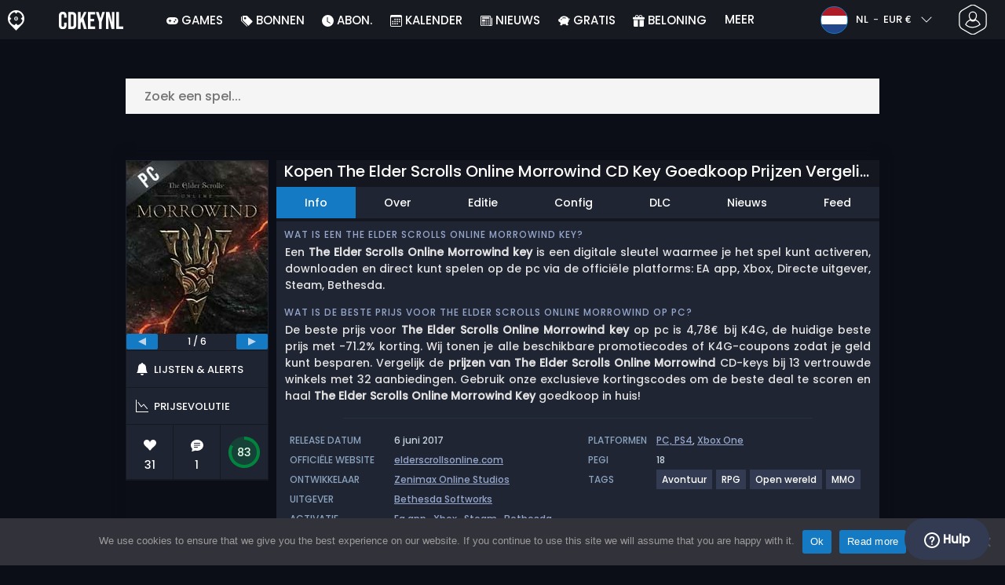

--- FILE ---
content_type: text/html; charset=UTF-8
request_url: https://www.cdkeynl.nl/koop-the-elder-scrolls-online-morrowind-cd-key-compare-prices/
body_size: 47656
content:
<!doctype html>
<html class="webp webp-alpha webp-animation webp-lossless" lang="nl-NL">
<head>
		<link rel="preconnect" href="https://www.googletagmanager.com">
	<link rel="preconnect" href="https://www.google-analytics.com">
		<!-- GA4 - Google tag (gtag.js) -->

		<script>
			window.dataLayer = window.dataLayer || [];
			function gtag(){dataLayer.push(arguments);}
			gtag('js', new Date());
			gtag('config', 'G-SW0CKFN26F');
			gtag('consent', 'default', {
				'ad_storage': 'denied',
				'ad_user_data': 'denied',
				'ad_personalization': 'denied',
				'analytics_storage': 'denied'
			});
			if (document.cookie.indexOf("cookie_notice_accepted=") !== -1) {
				gtag('consent', 'update', {
					'ad_user_data': 'granted',
					'ad_personalization': 'granted',
					'ad_storage': 'granted',
					'analytics_storage': 'granted'
				});
			}
		</script>
		<script async src="https://www.googletagmanager.com/gtag/js?id=G-SW0CKFN26F"></script>
		<!-- End GA4 - Google tag (gtag.js) -->
		<meta charset="UTF-8" />
	<meta name="theme-color" content="#22374e"/>
	<meta http-equiv="X-UA-Compatible" content="IE=edge">
	<meta name="format-detection" content="telephone=no">
	<meta name="viewport" content="width=device-width, initial-scale=1.0">
	<link rel="pingback" href="https://www.cdkeynl.nl/xmlrpc.php" />
						<link rel="alternate" hreflang="nl-NL" href="https://www.cdkeynl.nl/koop-the-elder-scrolls-online-morrowind-cd-key-compare-prices/" />
					<link rel="alternate" hreflang="nl" href="https://www.cdkeynl.nl/koop-the-elder-scrolls-online-morrowind-cd-key-compare-prices/" />
						<!-- Detected Currency: EUR -->
		<link rel="preload" href="https://www.cdkeynl.nl/wp-content/themes/aks-theme/assets/font/Poppins-Medium-AKS.woff2" as="font" type="font/woff2" crossorigin>
	<link rel="preconnect" href="https://cdn.allkeyshop.com">
	
		<script type="text/javascript">function theChampLoadEvent(e){var t=window.onload;if(typeof window.onload!="function"){window.onload=e}else{window.onload=function(){t();e()}}}</script>
		<script type="text/javascript">var theChampDefaultLang = 'nl_NL', theChampCloseIconPath = 'https://www.cdkeynl.nl/wp-content/plugins/super-socializer/images/close.png';</script>
		<script>var theChampSiteUrl = 'https://www.cdkeynl.nl', theChampVerified = 0, theChampEmailPopup = 0, heateorSsMoreSharePopupSearchText = 'Search';</script>
			<script>var theChampLoadingImgPath = 'https://www.cdkeynl.nl/wp-content/plugins/super-socializer/images/ajax_loader.gif'; var theChampAjaxUrl = 'https://www.cdkeynl.nl/wp-admin/admin-ajax.php'; var theChampRedirectionUrl = 'https://www.cdkeynl.nl/koop-the-elder-scrolls-online-morrowind-cd-key-compare-prices/'; var theChampRegRedirectionUrl = 'https://www.cdkeynl.nl/koop-the-elder-scrolls-online-morrowind-cd-key-compare-prices/'; </script>
				<script> var theChampFBKey = '1407475496191948', theChampSameTabLogin = '1', theChampVerified = 0; var theChampAjaxUrl = 'https://www.cdkeynl.nl/wp-admin/admin-ajax.php'; var theChampPopupTitle = ''; var theChampEmailPopup = 0; var theChampEmailAjaxUrl = 'https://www.cdkeynl.nl/wp-admin/admin-ajax.php'; var theChampEmailPopupTitle = ''; var theChampEmailPopupErrorMsg = ''; var theChampEmailPopupUniqueId = ''; var theChampEmailPopupVerifyMessage = ''; var theChampSteamAuthUrl = "https://steamcommunity.com/openid/login?openid.ns=http%3A%2F%2Fspecs.openid.net%2Fauth%2F2.0&openid.mode=checkid_setup&openid.return_to=https%3A%2F%2Fwww.cdkeynl.nl%3FSuperSocializerSteamAuth%3Dhttps%253A%252F%252Fwww.cdkeynl.nl%252Fkoop-the-elder-scrolls-online-morrowind-cd-key-compare-prices%252F&openid.realm=https%3A%2F%2Fwww.cdkeynl.nl&openid.identity=http%3A%2F%2Fspecs.openid.net%2Fauth%2F2.0%2Fidentifier_select&openid.claimed_id=http%3A%2F%2Fspecs.openid.net%2Fauth%2F2.0%2Fidentifier_select"; var theChampCurrentPageUrl = 'https%3A%2F%2Fwww.cdkeynl.nl%2Fkoop-the-elder-scrolls-online-morrowind-cd-key-compare-prices%2F';  var heateorMSEnabled = 0, theChampTwitterAuthUrl = theChampSiteUrl + "?SuperSocializerAuth=Twitter&super_socializer_redirect_to=" + theChampCurrentPageUrl, theChampLineAuthUrl = theChampSiteUrl + "?SuperSocializerAuth=Line&super_socializer_redirect_to=" + theChampCurrentPageUrl, theChampLiveAuthUrl = theChampSiteUrl + "?SuperSocializerAuth=Live&super_socializer_redirect_to=" + theChampCurrentPageUrl, theChampFacebookAuthUrl = theChampSiteUrl + "?SuperSocializerAuth=Facebook&super_socializer_redirect_to=" + theChampCurrentPageUrl, theChampYahooAuthUrl = theChampSiteUrl + "?SuperSocializerAuth=Yahoo&super_socializer_redirect_to=" + theChampCurrentPageUrl, theChampGoogleAuthUrl = theChampSiteUrl + "?SuperSocializerAuth=Google&super_socializer_redirect_to=" + theChampCurrentPageUrl, theChampYoutubeAuthUrl = theChampSiteUrl + "?SuperSocializerAuth=Youtube&super_socializer_redirect_to=" + theChampCurrentPageUrl, theChampVkontakteAuthUrl = theChampSiteUrl + "?SuperSocializerAuth=Vkontakte&super_socializer_redirect_to=" + theChampCurrentPageUrl, theChampLinkedinAuthUrl = theChampSiteUrl + "?SuperSocializerAuth=Linkedin&super_socializer_redirect_to=" + theChampCurrentPageUrl, theChampInstagramAuthUrl = theChampSiteUrl + "?SuperSocializerAuth=Instagram&super_socializer_redirect_to=" + theChampCurrentPageUrl, theChampWordpressAuthUrl = theChampSiteUrl + "?SuperSocializerAuth=Wordpress&super_socializer_redirect_to=" + theChampCurrentPageUrl, theChampDribbbleAuthUrl = theChampSiteUrl + "?SuperSocializerAuth=Dribbble&super_socializer_redirect_to=" + theChampCurrentPageUrl, theChampGithubAuthUrl = theChampSiteUrl + "?SuperSocializerAuth=Github&super_socializer_redirect_to=" + theChampCurrentPageUrl, theChampSpotifyAuthUrl = theChampSiteUrl + "?SuperSocializerAuth=Spotify&super_socializer_redirect_to=" + theChampCurrentPageUrl, theChampKakaoAuthUrl = theChampSiteUrl + "?SuperSocializerAuth=Kakao&super_socializer_redirect_to=" + theChampCurrentPageUrl, theChampTwitchAuthUrl = theChampSiteUrl + "?SuperSocializerAuth=Twitch&super_socializer_redirect_to=" + theChampCurrentPageUrl, theChampRedditAuthUrl = theChampSiteUrl + "?SuperSocializerAuth=Reddit&super_socializer_redirect_to=" + theChampCurrentPageUrl, theChampDisqusAuthUrl = theChampSiteUrl + "?SuperSocializerAuth=Disqus&super_socializer_redirect_to=" + theChampCurrentPageUrl, theChampDropboxAuthUrl = theChampSiteUrl + "?SuperSocializerAuth=Dropbox&super_socializer_redirect_to=" + theChampCurrentPageUrl, theChampFoursquareAuthUrl = theChampSiteUrl + "?SuperSocializerAuth=Foursquare&super_socializer_redirect_to=" + theChampCurrentPageUrl, theChampAmazonAuthUrl = theChampSiteUrl + "?SuperSocializerAuth=Amazon&super_socializer_redirect_to=" + theChampCurrentPageUrl, theChampStackoverflowAuthUrl = theChampSiteUrl + "?SuperSocializerAuth=Stackoverflow&super_socializer_redirect_to=" + theChampCurrentPageUrl, theChampDiscordAuthUrl = theChampSiteUrl + "?SuperSocializerAuth=Discord&super_socializer_redirect_to=" + theChampCurrentPageUrl, theChampMailruAuthUrl = theChampSiteUrl + "?SuperSocializerAuth=Mailru&super_socializer_redirect_to=" + theChampCurrentPageUrl, theChampYandexAuthUrl = theChampSiteUrl + "?SuperSocializerAuth=Yandex&super_socializer_redirect_to=" + theChampCurrentPageUrl; theChampOdnoklassnikiAuthUrl = theChampSiteUrl + "?SuperSocializerAuth=Odnoklassniki&super_socializer_redirect_to=" + theChampCurrentPageUrl;</script>
			<style type="text/css">
						.the_champ_button_instagram span.the_champ_svg,a.the_champ_instagram span.the_champ_svg{background:radial-gradient(circle at 30% 107%,#fdf497 0,#fdf497 5%,#fd5949 45%,#d6249f 60%,#285aeb 90%)}
					.the_champ_horizontal_sharing .the_champ_svg,.heateor_ss_standard_follow_icons_container .the_champ_svg{
					color: #fff;
				border-width: 0px;
		border-style: solid;
		border-color: transparent;
	}
		.the_champ_horizontal_sharing .theChampTCBackground{
		color:#666;
	}
		.the_champ_horizontal_sharing span.the_champ_svg:hover,.heateor_ss_standard_follow_icons_container span.the_champ_svg:hover{
				border-color: transparent;
	}
		.the_champ_vertical_sharing span.the_champ_svg,.heateor_ss_floating_follow_icons_container span.the_champ_svg{
					color: #fff;
				border-width: 0px;
		border-style: solid;
		border-color: transparent;
	}
		.the_champ_vertical_sharing .theChampTCBackground{
		color:#666;
	}
		.the_champ_vertical_sharing span.the_champ_svg:hover,.heateor_ss_floating_follow_icons_container span.the_champ_svg:hover{
						border-color: transparent;
		}
	@media screen and (max-width:783px){.the_champ_vertical_sharing{display:none!important}}div.heateor_ss_mobile_footer{display:none;}@media screen and (max-width:783px){div.the_champ_bottom_sharing div.the_champ_sharing_ul .theChampTCBackground{width:100%!important;background-color:white}div.the_champ_bottom_sharing{width:100%!important;left:0!important;}div.the_champ_bottom_sharing a{width:11.111111111111% !important;margin:0!important;padding:0!important;}div.the_champ_bottom_sharing .the_champ_svg{width:100%!important;}div.the_champ_bottom_sharing div.theChampTotalShareCount{font-size:.7em!important;line-height:28px!important}div.the_champ_bottom_sharing div.theChampTotalShareText{font-size:.5em!important;line-height:0px!important}div.heateor_ss_mobile_footer{display:block;height:40px;}.the_champ_bottom_sharing{padding:0!important;display:block!important;width: auto!important;bottom:-2px!important;top: auto!important;}.the_champ_bottom_sharing .the_champ_square_count{line-height: inherit;}.the_champ_bottom_sharing .theChampSharingArrow{display:none;}.the_champ_bottom_sharing .theChampTCBackground{margin-right: 1.1em !important}}</style>
	<meta name='robots' content='index, follow, max-image-preview:large, max-snippet:-1, max-video-preview:-1' />
	<script>
		window.__site = {"ajaxUrl":"https:\/\/www.cdkeynl.nl\/wp-admin\/admin-ajax.php","themeUrl":"https:\/\/www.cdkeynl.nl\/wp-content\/themes\/aks-theme","url":"https:\/\/www.cdkeynl.nl","none":"geen","currentUser":{"id":0,"email":false},"trans":[],"i18n":{"locale":"nl-NL","better_locale":"nl_NL"},"shortName":"cdknl","siteName":"cdkeynl.nl","isExtensionEnabled":false,"currency":"eur","currencySymbol":"\u20ac"};

		const numberFormatter = new Intl.NumberFormat(__site.i18n.locale);
		__site.i18n.formatNumber = numberFormatter.format;
	</script>
	
	<!-- This site is optimized with the Yoast SEO plugin v26.7 - https://yoast.com/wordpress/plugins/seo/ -->
	<link media="all" href="https://www.cdkeynl.nl/wp-content/cache/autoptimize/css/autoptimize_1b7a478abb265e76dd39bdead0e3b940.css" rel="stylesheet"><title>Koop The Elder Scrolls Online Morrowind CD Key VERGELIJK DE PRIJZEN - Cdkeynl.nl</title>
	<meta name="description" content="Koop The Elder Scrolls Online Morrowind CD Key VERGELIJK DE PRIJZEN. Activeer de CD Key op uw Steam client om The Elder Scrolls Online Morrowind te downloaden. Spaar geld uit en vindt de beste deal." />
	<link rel="canonical" href="https://www.cdkeynl.nl/koop-the-elder-scrolls-online-morrowind-cd-key-compare-prices/" />
	<meta property="og:locale" content="nl_NL" />
	<meta property="og:type" content="article" />
	<meta property="og:title" content="Koop The Elder Scrolls Online Morrowind CD Key VERGELIJK DE PRIJZEN - Cdkeynl.nl" />
	<meta property="og:description" content="Koop The Elder Scrolls Online Morrowind CD Key VERGELIJK DE PRIJZEN. Activeer de CD Key op uw Steam client om The Elder Scrolls Online Morrowind te downloaden. Spaar geld uit en vindt de beste deal." />
	<meta property="og:url" content="https://www.cdkeynl.nl/koop-the-elder-scrolls-online-morrowind-cd-key-compare-prices/" />
	<meta property="og:site_name" content="Cdkeynl.nl" />
	<meta property="article:publisher" content="https://www.facebook.com/cdkeynl.nl" />
	<meta property="article:modified_time" content="2022-02-07T13:21:27+00:00" />
	<meta property="og:image" content="https://www.cdkeynl.nl/wp-content/uploads/cdkeynlTheElderScrollsOnlineMorrowind.jpg" />
	<meta property="og:image:width" content="299" />
	<meta property="og:image:height" content="300" />
	<meta property="og:image:type" content="image/jpeg" />
	<meta name="twitter:card" content="summary_large_image" />
	<meta name="twitter:site" content="@Cdkeynl" />
	<meta name="twitter:label1" content="Geschatte leestijd" />
	<meta name="twitter:data1" content="3 minuten" />
	<script type="application/ld+json" class="yoast-schema-graph">{"@context":"https://schema.org","@graph":[{"@type":"WebPage","@id":"https://www.cdkeynl.nl/koop-the-elder-scrolls-online-morrowind-cd-key-compare-prices/","url":"https://www.cdkeynl.nl/koop-the-elder-scrolls-online-morrowind-cd-key-compare-prices/","name":"Koop The Elder Scrolls Online Morrowind CD Key VERGELIJK DE PRIJZEN - Cdkeynl.nl","isPartOf":{"@id":"https://www.cdkeynl.nl/#website"},"primaryImageOfPage":{"@id":"https://www.cdkeynl.nl/koop-the-elder-scrolls-online-morrowind-cd-key-compare-prices/#primaryimage"},"image":{"@id":"https://www.cdkeynl.nl/koop-the-elder-scrolls-online-morrowind-cd-key-compare-prices/#primaryimage"},"thumbnailUrl":"https://www.cdkeynl.nl/wp-content/uploads/cdkeynlTheElderScrollsOnlineMorrowind.jpg","datePublished":"2017-02-04T12:55:01+00:00","dateModified":"2022-02-07T13:21:27+00:00","description":"Koop The Elder Scrolls Online Morrowind CD Key VERGELIJK DE PRIJZEN. Activeer de CD Key op uw Steam client om The Elder Scrolls Online Morrowind te downloaden. Spaar geld uit en vindt de beste deal.","breadcrumb":{"@id":"https://www.cdkeynl.nl/koop-the-elder-scrolls-online-morrowind-cd-key-compare-prices/#breadcrumb"},"inLanguage":"nl-NL","potentialAction":[{"@type":"ReadAction","target":["https://www.cdkeynl.nl/koop-the-elder-scrolls-online-morrowind-cd-key-compare-prices/"]}]},{"@type":"ImageObject","inLanguage":"nl-NL","@id":"https://www.cdkeynl.nl/koop-the-elder-scrolls-online-morrowind-cd-key-compare-prices/#primaryimage","url":"https://www.cdkeynl.nl/wp-content/uploads/cdkeynlTheElderScrollsOnlineMorrowind.jpg","contentUrl":"https://www.cdkeynl.nl/wp-content/uploads/cdkeynlTheElderScrollsOnlineMorrowind.jpg","width":299,"height":300},{"@type":"BreadcrumbList","@id":"https://www.cdkeynl.nl/koop-the-elder-scrolls-online-morrowind-cd-key-compare-prices/#breadcrumb","itemListElement":[{"@type":"ListItem","position":1,"name":"Home","item":"https://www.cdkeynl.nl/"},{"@type":"ListItem","position":2,"name":"Koop The Elder Scrolls Online Morrowind CD Key Compare Prices","item":"https://www.cdkeynl.nl/koop-the-elder-scrolls-online-morrowind-cd-key-compare-prices/"}]},{"@type":"WebSite","@id":"https://www.cdkeynl.nl/#website","url":"https://www.cdkeynl.nl/","name":"Cdkeynl.nl","description":"Prijsvergelijkingsservice voor CD Keys","publisher":{"@id":"https://www.cdkeynl.nl/#organization"},"potentialAction":[{"@type":"SearchAction","target":{"@type":"EntryPoint","urlTemplate":"https://www.cdkeynl.nl/catalog/search-{search_term_string}"},"query-input":{"@type":"PropertyValueSpecification","valueRequired":true,"valueName":"search_term_string"}}],"inLanguage":"nl-NL"},{"@type":"Organization","@id":"https://www.cdkeynl.nl/#organization","name":"Cdkeynl","url":"https://www.cdkeynl.nl/","logo":{"@type":"ImageObject","inLanguage":"nl-NL","@id":"https://www.cdkeynl.nl/#/schema/logo/image/","url":"https://www.cdkeynl.nl/wp-content/uploads/logo.png","contentUrl":"https://www.cdkeynl.nl/wp-content/uploads/logo.png","width":224,"height":224,"caption":"Cdkeynl"},"image":{"@id":"https://www.cdkeynl.nl/#/schema/logo/image/"},"sameAs":["https://www.facebook.com/cdkeynl.nl","https://x.com/Cdkeynl","https://www.youtube.com/user/allkeyshopofficial"]}]}</script>
	<!-- / Yoast SEO plugin. -->


<link href='https://fonts.gstatic.com' crossorigin='anonymous' rel='preconnect' />
<style id='wp-img-auto-sizes-contain-inline-css' type='text/css'>
img:is([sizes=auto i],[sizes^="auto," i]){contain-intrinsic-size:3000px 1500px}
/*# sourceURL=wp-img-auto-sizes-contain-inline-css */
</style>







<style id='classic-theme-styles-inline-css' type='text/css'>
/*! This file is auto-generated */
.wp-block-button__link{color:#fff;background-color:#32373c;border-radius:9999px;box-shadow:none;text-decoration:none;padding:calc(.667em + 2px) calc(1.333em + 2px);font-size:1.125em}.wp-block-file__button{background:#32373c;color:#fff;text-decoration:none}
/*# sourceURL=/wp-includes/css/classic-themes.min.css */
</style>






<style id='the_champ_frontend_css-inline-css' type='text/css'>
#TB_window {
    background-color: #22374e;
}
#TB_title {
    background-color: #22374e;
}
/*# sourceURL=the_champ_frontend_css-inline-css */
</style>
<script type="text/javascript" id="aks-offers-js-extra">
/* <![CDATA[ */
var gamePageTrans = {"accPopUpHeader":"Dit is een accountaanbod","accPopUpContent":"Je wordt doorgestuurd naar een aanbieding die een account bevat in plaats van een sleutel. Akkoord?","accPopUpContinueBtn":"Ja, aanbieding bekijken","accPopUpGoBackBtn":"Breng me terug","isAccPage":"","showMore":"Bekijk meer","showLess":"Minder tonen","merchants":{"324":{"name":"K4G","logo":"k4g","rating":{"score":4.57,"count":1161,"maximum":5},"official":false,"paypal":true,"card":true,"recomended":false,"review_link":"https://www.cdkeynl.nl/review/k4g/","note":null},"272":{"name":"Eneba","logo":"eneba","rating":{"score":3.46,"count":358,"maximum":5},"official":false,"paypal":true,"card":true,"recomended":false,"review_link":"https://www.cdkeynl.nl/review/eneba-coupon-promo/","note":null},"61":{"name":"G2A","logo":"g2a","rating":{"score":4.04,"count":278,"maximum":5},"official":false,"paypal":true,"card":true,"recomended":true,"review_link":"https://www.cdkeynl.nl/review/g2a-coupon-promo/","note":null},"218":{"name":"GAMIVO","logo":"gamivo","rating":{"score":4.16,"count":1631,"maximum":5},"official":false,"paypal":true,"card":true,"recomended":false,"review_link":"https://www.cdkeynl.nl/review/gamivo-coupon-promo/","note":null},"557":{"name":"GAMESEAL","logo":"gameseal","rating":{"score":3.49,"count":629,"maximum":5},"official":false,"paypal":true,"card":true,"recomended":false,"review_link":"https://www.cdkeynl.nl/review/gameseal/","note":null},"94":{"name":"HRK","logo":"hrk","rating":{"score":4.03,"count":259,"maximum":5},"official":false,"paypal":true,"card":true,"recomended":false,"review_link":"https://www.cdkeynl.nl/review/hrk-game-coupon-promo/","note":null},"47":{"name":"Kinguin","logo":"kinguin","rating":{"score":3.83,"count":675,"maximum":5},"official":false,"paypal":true,"card":true,"recomended":false,"review_link":"https://www.cdkeynl.nl/review/kinguin-coupon-promo/","note":null},"67":{"name":"CJS CDKeys","logo":"cjs-cdkeys","rating":{"score":3.97,"count":1785,"maximum":5},"official":false,"paypal":true,"card":true,"recomended":false,"review_link":"https://www.cdkeynl.nl/review/cjs-cdkeys-coupon-promo/","note":null},"158":{"name":"ElectronicFirst","logo":"electronicfirst","rating":{"score":2.37,"count":41,"maximum":5},"official":false,"paypal":true,"card":true,"recomended":false,"review_link":"https://www.cdkeynl.nl/review/electronicfirst-coupon-promo/","note":null},"701":{"name":"Gamesplanet UK","logo":"gamesplanet","rating":{"score":4.71,"count":63,"maximum":5},"official":true,"paypal":true,"card":true,"recomended":false,"review_link":"https://www.cdkeynl.nl/review/gamesplanet-com-coupon-promo-2/","note":null},"228":{"name":"Fanatical","logo":"fanatical","rating":{"score":4.14,"count":22,"maximum":5},"official":true,"paypal":true,"card":true,"recomended":false,"review_link":"https://www.cdkeynl.nl/review/fanatical-coupon-promo/","note":null},"7":{"name":"Gamesplanet FR","logo":"gamesplanet","rating":{"score":4.71,"count":63,"maximum":5},"official":true,"paypal":true,"card":true,"recomended":false,"review_link":"https://www.cdkeynl.nl/review/gamesplanet-com-coupon-promo-2/","note":null},"700":{"name":"Gamesplanet DE","logo":"gamesplanet","rating":{"score":4.71,"count":63,"maximum":5},"official":true,"paypal":true,"card":true,"recomended":false,"review_link":"https://www.cdkeynl.nl/review/gamesplanet-com-coupon-promo-2/","note":null}},"editions":{"1":{"name":"Standard"},"16":{"name":"DLC"},"31":{"name":"Dayone"},"upgrade":{"name":"Upgrade"},"390":{"name":"Upgrade + DLC"},"384":{"name":"Bundle 1"}},"prices":[{"id":134151387,"originalPrice":4.59,"merchant":324,"merchantIcon":"k4g","merchantName":"K4G","isFirstParty":false,"isOfficial":false,"allowPaypal":true,"allowCard":true,"edition":"1","region":"1","voucher_code":"AKS12DEAL","voucher_discount_value":12,"voucher_discount_type":"%","price":4.04,"pricePaypal":4.88,"feesPaypal":0.84,"priceCard":4.78,"feesCard":0.74,"dispo":1,"account":false,"activationPlatform":"game-code"},{"id":132733468,"originalPrice":5.2,"merchant":272,"merchantIcon":"eneba","merchantName":"Eneba","isFirstParty":false,"isOfficial":false,"allowPaypal":true,"allowCard":true,"edition":"16","region":"12","voucher_code":"AKS13","voucher_discount_value":13,"voucher_discount_type":"%","price":4.52,"pricePaypal":5.47,"feesPaypal":0.95,"priceCard":5.47,"feesCard":0.95,"dispo":1,"account":false,"activationPlatform":"game-code"},{"id":132740532,"originalPrice":5.23,"merchant":272,"merchantIcon":"eneba","merchantName":"Eneba","isFirstParty":false,"isOfficial":false,"allowPaypal":true,"allowCard":true,"edition":"16","region":"1","voucher_code":"AKS13","voucher_discount_value":13,"voucher_discount_type":"%","price":4.55,"pricePaypal":5.51,"feesPaypal":0.96,"priceCard":5.51,"feesCard":0.96,"dispo":1,"account":false,"activationPlatform":"game-code"},{"id":132539940,"originalPrice":5.77,"merchant":61,"merchantIcon":"g2a","merchantName":"G2A","isFirstParty":false,"isOfficial":false,"allowPaypal":true,"allowCard":true,"edition":"31","region":"1","voucher_code":null,"voucher_discount_value":null,"voucher_discount_type":null,"price":5.77,"pricePaypal":5.96,"feesPaypal":0.19,"priceCard":5.96,"feesCard":0.19,"dispo":1,"account":false,"activationPlatform":"game-code"},{"id":132971188,"originalPrice":6.29,"merchant":218,"merchantIcon":"gamivo","merchantName":"GAMIVO","isFirstParty":false,"isOfficial":false,"allowPaypal":true,"allowCard":true,"edition":"upgrade","region":"12","voucher_code":"SUPERDEAL","voucher_discount_value":23,"voucher_discount_type":"%","price":4.84,"pricePaypal":6.03,"feesPaypal":1.19,"priceCard":6.03,"feesCard":1.19,"dispo":1,"account":false,"activationPlatform":"game-code"},{"id":136493435,"originalPrice":6.71,"merchant":557,"merchantIcon":"gameseal","merchantName":"GAMESEAL","isFirstParty":false,"isOfficial":false,"allowPaypal":true,"allowCard":true,"edition":"upgrade","region":"12","voucher_code":"SEAL13AKS","voucher_discount_value":13,"voucher_discount_type":"%","price":5.84,"pricePaypal":6.58,"feesPaypal":0.74,"priceCard":6.58,"feesCard":0.74,"dispo":1,"account":false,"activationPlatform":"game-code"},{"id":132650311,"originalPrice":7.1,"merchant":218,"merchantIcon":"gamivo","merchantName":"GAMIVO","isFirstParty":false,"isOfficial":false,"allowPaypal":true,"allowCard":true,"edition":"upgrade","region":"1","voucher_code":"SUPERDEAL","voucher_discount_value":23,"voucher_discount_type":"%","price":5.47,"pricePaypal":6.99,"feesPaypal":1.52,"priceCard":6.99,"feesCard":1.52,"dispo":1,"account":false,"activationPlatform":"game-code"},{"id":135526780,"originalPrice":6.97,"merchant":61,"merchantIcon":"g2a","merchantName":"G2A","isFirstParty":false,"isOfficial":false,"allowPaypal":true,"allowCard":true,"edition":"16","region":"12","voucher_code":null,"voucher_discount_value":null,"voucher_discount_type":null,"price":6.97,"pricePaypal":7.16,"feesPaypal":0.19,"priceCard":7.16,"feesCard":0.19,"dispo":1,"account":false,"activationPlatform":"game-code"},{"id":132804447,"originalPrice":6.99,"merchant":272,"merchantIcon":"eneba","merchantName":"Eneba","isFirstParty":false,"isOfficial":false,"allowPaypal":true,"allowCard":true,"edition":"31","region":"1","voucher_code":"AKS13","voucher_discount_value":13,"voucher_discount_type":"%","price":6.08,"pricePaypal":7.17,"feesPaypal":1.09,"priceCard":7.17,"feesCard":1.09,"dispo":1,"account":false,"activationPlatform":"game-code"},{"id":135999837,"originalPrice":7.33,"merchant":94,"merchantIcon":"hrk","merchantName":"HRK","isFirstParty":false,"isOfficial":false,"allowPaypal":true,"allowCard":true,"edition":"16","region":"1","voucher_code":"ALLKEYSHOP12","voucher_discount_value":12,"voucher_discount_type":"%","price":6.45,"pricePaypal":7.83,"feesPaypal":1.38,"priceCard":7.66,"feesCard":1.21,"dispo":1,"account":false,"activationPlatform":"game-code"},{"id":132838325,"originalPrice":7.65,"merchant":272,"merchantIcon":"eneba","merchantName":"Eneba","isFirstParty":false,"isOfficial":false,"allowPaypal":true,"allowCard":true,"edition":"390","region":"1","voucher_code":"AKS13","voucher_discount_value":13,"voucher_discount_type":"%","price":6.66,"pricePaypal":7.8,"feesPaypal":1.14,"priceCard":7.8,"feesCard":1.14,"dispo":1,"account":false,"activationPlatform":"game-code"},{"id":132587666,"originalPrice":7.18,"merchant":47,"merchantIcon":"kinguin","merchantName":"Kinguin","isFirstParty":false,"isOfficial":false,"allowPaypal":true,"allowCard":true,"edition":"16","region":"1","voucher_code":"JANAKS10","voucher_discount_value":10,"voucher_discount_type":"%","price":6.46,"pricePaypal":7.78,"feesPaypal":1.32,"priceCard":8.06,"feesCard":1.6,"dispo":1,"account":false,"activationPlatform":"game-code"},{"id":132539936,"originalPrice":7.92,"merchant":61,"merchantIcon":"g2a","merchantName":"G2A","isFirstParty":false,"isOfficial":false,"allowPaypal":true,"allowCard":true,"edition":"upgrade","region":"1","voucher_code":null,"voucher_discount_value":null,"voucher_discount_type":null,"price":7.92,"pricePaypal":8.11,"feesPaypal":0.19,"priceCard":8.11,"feesCard":0.19,"dispo":1,"account":false,"activationPlatform":"game-code"},{"id":135795814,"originalPrice":7.46,"merchant":47,"merchantIcon":"kinguin","merchantName":"Kinguin","isFirstParty":false,"isOfficial":false,"allowPaypal":true,"allowCard":true,"edition":"16","region":"1","voucher_code":"JANAKS10","voucher_discount_value":10,"voucher_discount_type":"%","price":6.71,"pricePaypal":8.06,"feesPaypal":1.35,"priceCard":8.35,"feesCard":1.64,"dispo":1,"account":false,"activationPlatform":"game-code"},{"id":137542394,"originalPrice":8.7,"merchant":94,"merchantIcon":"hrk","merchantName":"HRK","isFirstParty":false,"isOfficial":false,"allowPaypal":true,"allowCard":true,"edition":"390","region":"1","voucher_code":"ALLKEYSHOP12","voucher_discount_value":12,"voucher_discount_type":"%","price":7.66,"pricePaypal":9.2,"feesPaypal":1.54,"priceCard":9.02,"feesCard":1.36,"dispo":1,"account":false,"activationPlatform":"game-code"},{"id":132913469,"originalPrice":8.7,"merchant":94,"merchantIcon":"hrk","merchantName":"HRK","isFirstParty":false,"isOfficial":false,"allowPaypal":true,"allowCard":true,"edition":"390","region":"1","voucher_code":"ALLKEYSHOP12","voucher_discount_value":12,"voucher_discount_type":"%","price":7.66,"pricePaypal":9.2,"feesPaypal":1.54,"priceCard":9.02,"feesCard":1.36,"dispo":1,"account":false,"activationPlatform":"game-code"},{"id":132584640,"originalPrice":8.36,"merchant":47,"merchantIcon":"kinguin","merchantName":"Kinguin","isFirstParty":false,"isOfficial":false,"allowPaypal":true,"allowCard":true,"edition":"31","region":"1","voucher_code":"JANAKS10","voucher_discount_value":10,"voucher_discount_type":"%","price":7.52,"pricePaypal":8.99,"feesPaypal":1.47,"priceCard":9.29,"feesCard":1.77,"dispo":1,"account":false,"activationPlatform":"game-code"},{"id":132538509,"originalPrice":9.36,"merchant":67,"merchantIcon":"cjs-cdkeys","merchantName":"CJS CDKeys","isFirstParty":false,"isOfficial":false,"allowPaypal":true,"allowCard":true,"edition":"upgrade","region":"1","voucher_code":null,"voucher_discount_value":null,"voucher_discount_type":null,"price":9.36,"pricePaypal":9.36,"feesPaypal":0,"priceCard":9.36,"feesCard":0,"dispo":1,"account":false,"activationPlatform":"game-code"},{"id":132970879,"originalPrice":9.25,"merchant":61,"merchantIcon":"g2a","merchantName":"G2A","isFirstParty":false,"isOfficial":false,"allowPaypal":true,"allowCard":true,"edition":"16","region":"1","voucher_code":null,"voucher_discount_value":null,"voucher_discount_type":null,"price":9.25,"pricePaypal":9.44,"feesPaypal":0.19,"priceCard":9.44,"feesCard":0.19,"dispo":1,"account":false,"activationPlatform":"game-code"},{"id":134550340,"originalPrice":9.56,"merchant":324,"merchantIcon":"k4g","merchantName":"K4G","isFirstParty":false,"isOfficial":false,"allowPaypal":true,"allowCard":true,"edition":"upgrade","region":"1","voucher_code":"AKS12DEAL","voucher_discount_value":12,"voucher_discount_type":"%","price":8.41,"pricePaypal":9.74,"feesPaypal":1.33,"priceCard":9.52,"feesCard":1.11,"dispo":1,"account":false,"activationPlatform":"game-code"},{"id":137732723,"originalPrice":9.6,"merchant":158,"merchantIcon":"electronicfirst","merchantName":"ElectronicFirst","isFirstParty":false,"isOfficial":false,"allowPaypal":true,"allowCard":true,"edition":"16","region":"81","voucher_code":null,"voucher_discount_value":null,"voucher_discount_type":null,"price":9.6,"pricePaypal":10.08,"feesPaypal":0.48,"priceCard":10.08,"feesCard":0.48,"dispo":1,"account":false,"activationPlatform":"bethesda"},{"id":135681853,"originalPrice":11.23,"merchant":67,"merchantIcon":"cjs-cdkeys","merchantName":"CJS CDKeys","isFirstParty":false,"isOfficial":false,"allowPaypal":true,"allowCard":true,"edition":"upgrade","region":"12","voucher_code":null,"voucher_discount_value":null,"voucher_discount_type":null,"price":11.23,"pricePaypal":11.23,"feesPaypal":0,"priceCard":11.23,"feesCard":0,"dispo":1,"account":false,"activationPlatform":"game-code"},{"id":135681856,"originalPrice":11.24,"merchant":67,"merchantIcon":"cjs-cdkeys","merchantName":"CJS CDKeys","isFirstParty":false,"isOfficial":false,"allowPaypal":true,"allowCard":true,"edition":"upgrade","region":"1","voucher_code":null,"voucher_discount_value":null,"voucher_discount_type":null,"price":11.24,"pricePaypal":11.24,"feesPaypal":0,"priceCard":11.24,"feesCard":0,"dispo":1,"account":false,"activationPlatform":"game-code"},{"id":132498989,"originalPrice":16.59,"merchant":701,"merchantIcon":"gamesplanet","merchantName":"Gamesplanet UK","isFirstParty":false,"isOfficial":true,"allowPaypal":true,"allowCard":true,"edition":"16","region":"1","voucher_code":null,"voucher_discount_value":null,"voucher_discount_type":null,"price":16.59,"pricePaypal":16.59,"feesPaypal":0,"priceCard":16.59,"feesCard":0,"dispo":1,"account":false,"activationPlatform":"game-code"},{"id":132665530,"originalPrice":16.79,"merchant":228,"merchantIcon":"fanatical","merchantName":"Fanatical","isFirstParty":false,"isOfficial":true,"allowPaypal":true,"allowCard":true,"edition":"16","region":"1","voucher_code":null,"voucher_discount_value":null,"voucher_discount_type":null,"price":16.79,"pricePaypal":16.79,"feesPaypal":0,"priceCard":16.79,"feesCard":0,"dispo":1,"account":false,"activationPlatform":"game-code"},{"id":136395729,"originalPrice":16.96,"merchant":67,"merchantIcon":"cjs-cdkeys","merchantName":"CJS CDKeys","isFirstParty":false,"isOfficial":false,"allowPaypal":true,"allowCard":true,"edition":"390","region":"12","voucher_code":null,"voucher_discount_value":null,"voucher_discount_type":null,"price":16.96,"pricePaypal":16.96,"feesPaypal":0,"priceCard":16.96,"feesCard":0,"dispo":1,"account":false,"activationPlatform":"game-code"},{"id":134739595,"originalPrice":16.27,"merchant":47,"merchantIcon":"kinguin","merchantName":"Kinguin","isFirstParty":false,"isOfficial":false,"allowPaypal":true,"allowCard":true,"edition":"31","region":"1","voucher_code":"JANAKS10","voucher_discount_value":10,"voucher_discount_type":"%","price":14.64,"pricePaypal":16.96,"feesPaypal":2.32,"priceCard":17.44,"feesCard":2.8,"dispo":1,"account":false,"activationPlatform":"game-code"},{"id":132498984,"originalPrice":17.99,"merchant":7,"merchantIcon":"gamesplanet","merchantName":"Gamesplanet FR","isFirstParty":false,"isOfficial":true,"allowPaypal":true,"allowCard":true,"edition":"16","region":"1","voucher_code":null,"voucher_discount_value":null,"voucher_discount_type":null,"price":17.99,"pricePaypal":17.99,"feesPaypal":0,"priceCard":17.99,"feesCard":0,"dispo":1,"account":false,"activationPlatform":"game-code"},{"id":132498988,"originalPrice":17.99,"merchant":700,"merchantIcon":"gamesplanet","merchantName":"Gamesplanet DE","isFirstParty":false,"isOfficial":true,"allowPaypal":true,"allowCard":true,"edition":"16","region":"1","voucher_code":null,"voucher_discount_value":null,"voucher_discount_type":null,"price":17.99,"pricePaypal":17.99,"feesPaypal":0,"priceCard":17.99,"feesCard":0,"dispo":1,"account":false,"activationPlatform":"game-code"},{"id":132571321,"originalPrice":17.16,"merchant":47,"merchantIcon":"kinguin","merchantName":"Kinguin","isFirstParty":false,"isOfficial":false,"allowPaypal":true,"allowCard":true,"edition":"31","region":"12","voucher_code":"JANAKS10","voucher_discount_value":10,"voucher_discount_type":"%","price":15.44,"pricePaypal":17.71,"feesPaypal":2.27,"priceCard":18.2,"feesCard":2.76,"dispo":1,"account":false,"activationPlatform":"game-code"},{"id":133235123,"originalPrice":20.86,"merchant":61,"merchantIcon":"g2a","merchantName":"G2A","isFirstParty":false,"isOfficial":false,"allowPaypal":true,"allowCard":true,"edition":"31","region":"1","voucher_code":null,"voucher_discount_value":null,"voucher_discount_type":null,"price":20.86,"pricePaypal":21.05,"feesPaypal":0.19,"priceCard":21.05,"feesCard":0.19,"dispo":1,"account":false,"activationPlatform":"game-code"},{"id":133375791,"originalPrice":20.13,"merchant":47,"merchantIcon":"kinguin","merchantName":"Kinguin","isFirstParty":false,"isOfficial":false,"allowPaypal":true,"allowCard":true,"edition":"384","region":"2","voucher_code":"JANAKS10","voucher_discount_value":10,"voucher_discount_type":"%","price":18.12,"pricePaypal":20.71,"feesPaypal":2.59,"priceCard":21.26,"feesCard":3.14,"dispo":1,"account":false,"activationPlatform":"steam"}],"regions":{"1":{"region_short_description":"Digitale Download Key.","filter_name":"PUBLISHER GLOBAL","region_name":"GLOBAL","region_long_description":"U kunt zowel met de \u003Cstrong\u003ECD Key\u003C/strong\u003E van de winkel onmiddelijk \u003Cstrong\u003Edownloaden\u003C/strong\u003E alsook via de website van de uitgever. Volg aub de stappen en instructies die de \u003Cstrong\u003Everkoper\u003C/strong\u003E heeft gegeven."},"12":{"region_short_description":"Europese Digitale Download Key.","filter_name":"EUROPA","region_name":"EUROPA","region_long_description":"\u003Cstrong\u003EEuropese Digitale Download Key\u003C/strong\u003E. U kunt zowel met de \u003Cstrong\u003ECD Key\u003C/strong\u003E van de winkel onmiddelijk \u003Cstrong\u003Edownloaden\u003C/strong\u003E alsook via de website van de uitgever om op de \u003Cstrong\u003EEU servers\u003C/strong\u003E te kunnen gamen. Volg aub de stappen en instructies die de \u003Cstrong\u003Everkoper\u003C/strong\u003E heeft gegeven."},"81":{"region_short_description":"Bethesda Activation. Requires the Bethesda Launcher to gain access to the game.","filter_name":"BETHESDA GLOBAL","region_name":"GLOBAL","region_long_description":"BETHESDA ACTIVATION : Activation Code that requires the Bethesda Launcher to Download [meta name] . Redeem the digital code directly through the Bethesda launcher to gain access to the game. Read carefully the store description about region and language restrictions."},"2":{"region_short_description":"Steam CD Key.","filter_name":"STEAM GLOBAL","region_name":"GLOBAL","region_long_description":"Voor de Steam platform \u003Cstrong\u003ESteam CD Key\u003C/strong\u003E (Regiovrij / wereldwijd), moet U de code  \u003Cstrong\u003Edownloaden\u003C/strong\u003E en registreren met het Steam client, die hier te \u003Cstrong\u003EDownloaden\u003C/strong\u003E is \u003Ca href=\"http://store.steampowered.com/about/\" target=\"_blank\"\u003EHERE\u003C/a\u003E. Eenmaals U ingelogt bent, klikt U op \u003Cstrong\u003EGame toevoegen\u003C/strong\u003E (zie linkerhoek onderaan) -&gt; Product activeren op Steam. Typ vervolgens uw \u003Cstrong\u003ECD Key\u003C/strong\u003E in en het  \u003Cstrong\u003Egame\u003C/strong\u003E zal geactiveerd en toegevoegd worden in uw \u003Cstrong\u003ESteam\u003C/strong\u003E account game library."}},"priceBeforeCoupon":"Prijs v\u00f3\u00f3r kortingsbon","priceWithCoupon":"Prijs met kortingscode","priceWithPaypalFees":"Prijs inclusief PayPal-kosten","priceWithCardFees":"Prijs inclusief kaartkosten","noOffer":"Er is momenteel geen aanbieding voor dit spel","noPrice":"Er is momenteel geen prijs voor dit spel","fill":"Vul het onderstaande formulier in om op de hoogte te blijven van nieuwe aanbiedingen","scan":"We scannen dagelijks de volgende handelaars","officialMerchants":"Offici\u00eble winkels","otherMerchants":"Andere handelaren","allMerchants":"Alle handelaren","enterEmail":"Uw e-mail","notifyMe":"Informeer me","allertSucessfulySent":"Je alert is met succes aangemaakt","allMerchantsLink":"https://allkeyshop.com/blog/cdkey-store-reviews-aggregated/"};
//# sourceURL=aks-offers-js-extra
/* ]]> */
</script>


<link rel='shortlink' href='https://www.cdkeynl.nl/?p=83954' />
    <style>
        .aks-cred-message {
            padding: 10px;
            margin-bottom: 10px;
            border-radius: 4px;
        }
        .aks-cred-message.error {
            background-color: #ffebee;
            color: #c62828;
            border: 1px solid #ffcdd2;
        }
        .aks-cred-message.success {
            background-color: #e8f5e9;
            color: #2e7d32;
            border: 1px solid #c8e6c9;
        }
    </style>
                <script>
                (() => {
                    const currencies = {"eur":{"symbol":"\u20ac","name":"Euro","code":"eur","format":"{value}{symbol}"},"usd":{"symbol":"$","name":"US Dollar","code":"usd","format":"{symbol}{value}"},"gbp":{"symbol":"\u00a3","name":"British Pound Sterling","code":"gbp","format":"{symbol}{value}"}};
                    const numberFormatter = new Intl.NumberFormat(__site.i18n.locale, {
                        minimumFractionDigits: 2,
                        maximumFractionDigits: 2,
                    });
                    const getCurrencySymbol = (locale, currency) => (0).toLocaleString(locale, { style: 'currency', currency, minimumFractionDigits: 0, maximumFractionDigits: 0 }).replace(/\d/g, '').trim();

                    window.__site.i18n.formatPrice = (price, currency) => {
                        if (!currency) {
                            currency = __site.currency;
                        }
                        if (price === 0.01 || price === "0.01") {
                            return "Free";
                        }

                        if (price === 0.02 || price === "0.02") {
                            if (currency.toLowerCase() == 'eur') {
                                return "--" + getCurrencySymbol(__site.i18n.locale ,currency.toLowerCase());
                            } else {
                                return getCurrencySymbol(__site.i18n.locale ,currency.toLowerCase()) + "--";
                            }
                        }

                        if (currency.toLowerCase() == 'eur') {
                            return numberFormatter.format(price) + getCurrencySymbol(__site.i18n.locale ,currency.toLowerCase());
                        } else {
                            return getCurrencySymbol(__site.i18n.locale ,currency.toLowerCase()) + numberFormatter.format(price);
                        }
                    };
                })();
            </script>
            <link rel="manifest" href="https://www.cdkeynl.nl/wp-content/themes/aks-theme/assets/manifest/manifest.php"/>
<link rel="icon" href="https://www.cdkeynl.nl/wp-content/themes/aks-theme/assets/image/favicon-32x32.png"  type="image/png" sizes="16x16 32x32 48x48"/>
<link rel="icon" href="https://www.cdkeynl.nl/wp-content/themes/aks-theme/assets/image/favicon-192x192.png"  type="image/png" sizes="192x192"/>

	
    <script>
        productId = 16748
    </script>
	<style id='global-styles-inline-css' type='text/css'>
:root{--wp--preset--aspect-ratio--square: 1;--wp--preset--aspect-ratio--4-3: 4/3;--wp--preset--aspect-ratio--3-4: 3/4;--wp--preset--aspect-ratio--3-2: 3/2;--wp--preset--aspect-ratio--2-3: 2/3;--wp--preset--aspect-ratio--16-9: 16/9;--wp--preset--aspect-ratio--9-16: 9/16;--wp--preset--color--black: #000000;--wp--preset--color--cyan-bluish-gray: #abb8c3;--wp--preset--color--white: #ffffff;--wp--preset--color--pale-pink: #f78da7;--wp--preset--color--vivid-red: #cf2e2e;--wp--preset--color--luminous-vivid-orange: #ff6900;--wp--preset--color--luminous-vivid-amber: #fcb900;--wp--preset--color--light-green-cyan: #7bdcb5;--wp--preset--color--vivid-green-cyan: #00d084;--wp--preset--color--pale-cyan-blue: #8ed1fc;--wp--preset--color--vivid-cyan-blue: #0693e3;--wp--preset--color--vivid-purple: #9b51e0;--wp--preset--gradient--vivid-cyan-blue-to-vivid-purple: linear-gradient(135deg,rgb(6,147,227) 0%,rgb(155,81,224) 100%);--wp--preset--gradient--light-green-cyan-to-vivid-green-cyan: linear-gradient(135deg,rgb(122,220,180) 0%,rgb(0,208,130) 100%);--wp--preset--gradient--luminous-vivid-amber-to-luminous-vivid-orange: linear-gradient(135deg,rgb(252,185,0) 0%,rgb(255,105,0) 100%);--wp--preset--gradient--luminous-vivid-orange-to-vivid-red: linear-gradient(135deg,rgb(255,105,0) 0%,rgb(207,46,46) 100%);--wp--preset--gradient--very-light-gray-to-cyan-bluish-gray: linear-gradient(135deg,rgb(238,238,238) 0%,rgb(169,184,195) 100%);--wp--preset--gradient--cool-to-warm-spectrum: linear-gradient(135deg,rgb(74,234,220) 0%,rgb(151,120,209) 20%,rgb(207,42,186) 40%,rgb(238,44,130) 60%,rgb(251,105,98) 80%,rgb(254,248,76) 100%);--wp--preset--gradient--blush-light-purple: linear-gradient(135deg,rgb(255,206,236) 0%,rgb(152,150,240) 100%);--wp--preset--gradient--blush-bordeaux: linear-gradient(135deg,rgb(254,205,165) 0%,rgb(254,45,45) 50%,rgb(107,0,62) 100%);--wp--preset--gradient--luminous-dusk: linear-gradient(135deg,rgb(255,203,112) 0%,rgb(199,81,192) 50%,rgb(65,88,208) 100%);--wp--preset--gradient--pale-ocean: linear-gradient(135deg,rgb(255,245,203) 0%,rgb(182,227,212) 50%,rgb(51,167,181) 100%);--wp--preset--gradient--electric-grass: linear-gradient(135deg,rgb(202,248,128) 0%,rgb(113,206,126) 100%);--wp--preset--gradient--midnight: linear-gradient(135deg,rgb(2,3,129) 0%,rgb(40,116,252) 100%);--wp--preset--font-size--small: 13px;--wp--preset--font-size--medium: 20px;--wp--preset--font-size--large: 36px;--wp--preset--font-size--x-large: 42px;--wp--preset--spacing--20: 0.44rem;--wp--preset--spacing--30: 0.67rem;--wp--preset--spacing--40: 1rem;--wp--preset--spacing--50: 1.5rem;--wp--preset--spacing--60: 2.25rem;--wp--preset--spacing--70: 3.38rem;--wp--preset--spacing--80: 5.06rem;--wp--preset--shadow--natural: 6px 6px 9px rgba(0, 0, 0, 0.2);--wp--preset--shadow--deep: 12px 12px 50px rgba(0, 0, 0, 0.4);--wp--preset--shadow--sharp: 6px 6px 0px rgba(0, 0, 0, 0.2);--wp--preset--shadow--outlined: 6px 6px 0px -3px rgb(255, 255, 255), 6px 6px rgb(0, 0, 0);--wp--preset--shadow--crisp: 6px 6px 0px rgb(0, 0, 0);}:where(.is-layout-flex){gap: 0.5em;}:where(.is-layout-grid){gap: 0.5em;}body .is-layout-flex{display: flex;}.is-layout-flex{flex-wrap: wrap;align-items: center;}.is-layout-flex > :is(*, div){margin: 0;}body .is-layout-grid{display: grid;}.is-layout-grid > :is(*, div){margin: 0;}:where(.wp-block-columns.is-layout-flex){gap: 2em;}:where(.wp-block-columns.is-layout-grid){gap: 2em;}:where(.wp-block-post-template.is-layout-flex){gap: 1.25em;}:where(.wp-block-post-template.is-layout-grid){gap: 1.25em;}.has-black-color{color: var(--wp--preset--color--black) !important;}.has-cyan-bluish-gray-color{color: var(--wp--preset--color--cyan-bluish-gray) !important;}.has-white-color{color: var(--wp--preset--color--white) !important;}.has-pale-pink-color{color: var(--wp--preset--color--pale-pink) !important;}.has-vivid-red-color{color: var(--wp--preset--color--vivid-red) !important;}.has-luminous-vivid-orange-color{color: var(--wp--preset--color--luminous-vivid-orange) !important;}.has-luminous-vivid-amber-color{color: var(--wp--preset--color--luminous-vivid-amber) !important;}.has-light-green-cyan-color{color: var(--wp--preset--color--light-green-cyan) !important;}.has-vivid-green-cyan-color{color: var(--wp--preset--color--vivid-green-cyan) !important;}.has-pale-cyan-blue-color{color: var(--wp--preset--color--pale-cyan-blue) !important;}.has-vivid-cyan-blue-color{color: var(--wp--preset--color--vivid-cyan-blue) !important;}.has-vivid-purple-color{color: var(--wp--preset--color--vivid-purple) !important;}.has-black-background-color{background-color: var(--wp--preset--color--black) !important;}.has-cyan-bluish-gray-background-color{background-color: var(--wp--preset--color--cyan-bluish-gray) !important;}.has-white-background-color{background-color: var(--wp--preset--color--white) !important;}.has-pale-pink-background-color{background-color: var(--wp--preset--color--pale-pink) !important;}.has-vivid-red-background-color{background-color: var(--wp--preset--color--vivid-red) !important;}.has-luminous-vivid-orange-background-color{background-color: var(--wp--preset--color--luminous-vivid-orange) !important;}.has-luminous-vivid-amber-background-color{background-color: var(--wp--preset--color--luminous-vivid-amber) !important;}.has-light-green-cyan-background-color{background-color: var(--wp--preset--color--light-green-cyan) !important;}.has-vivid-green-cyan-background-color{background-color: var(--wp--preset--color--vivid-green-cyan) !important;}.has-pale-cyan-blue-background-color{background-color: var(--wp--preset--color--pale-cyan-blue) !important;}.has-vivid-cyan-blue-background-color{background-color: var(--wp--preset--color--vivid-cyan-blue) !important;}.has-vivid-purple-background-color{background-color: var(--wp--preset--color--vivid-purple) !important;}.has-black-border-color{border-color: var(--wp--preset--color--black) !important;}.has-cyan-bluish-gray-border-color{border-color: var(--wp--preset--color--cyan-bluish-gray) !important;}.has-white-border-color{border-color: var(--wp--preset--color--white) !important;}.has-pale-pink-border-color{border-color: var(--wp--preset--color--pale-pink) !important;}.has-vivid-red-border-color{border-color: var(--wp--preset--color--vivid-red) !important;}.has-luminous-vivid-orange-border-color{border-color: var(--wp--preset--color--luminous-vivid-orange) !important;}.has-luminous-vivid-amber-border-color{border-color: var(--wp--preset--color--luminous-vivid-amber) !important;}.has-light-green-cyan-border-color{border-color: var(--wp--preset--color--light-green-cyan) !important;}.has-vivid-green-cyan-border-color{border-color: var(--wp--preset--color--vivid-green-cyan) !important;}.has-pale-cyan-blue-border-color{border-color: var(--wp--preset--color--pale-cyan-blue) !important;}.has-vivid-cyan-blue-border-color{border-color: var(--wp--preset--color--vivid-cyan-blue) !important;}.has-vivid-purple-border-color{border-color: var(--wp--preset--color--vivid-purple) !important;}.has-vivid-cyan-blue-to-vivid-purple-gradient-background{background: var(--wp--preset--gradient--vivid-cyan-blue-to-vivid-purple) !important;}.has-light-green-cyan-to-vivid-green-cyan-gradient-background{background: var(--wp--preset--gradient--light-green-cyan-to-vivid-green-cyan) !important;}.has-luminous-vivid-amber-to-luminous-vivid-orange-gradient-background{background: var(--wp--preset--gradient--luminous-vivid-amber-to-luminous-vivid-orange) !important;}.has-luminous-vivid-orange-to-vivid-red-gradient-background{background: var(--wp--preset--gradient--luminous-vivid-orange-to-vivid-red) !important;}.has-very-light-gray-to-cyan-bluish-gray-gradient-background{background: var(--wp--preset--gradient--very-light-gray-to-cyan-bluish-gray) !important;}.has-cool-to-warm-spectrum-gradient-background{background: var(--wp--preset--gradient--cool-to-warm-spectrum) !important;}.has-blush-light-purple-gradient-background{background: var(--wp--preset--gradient--blush-light-purple) !important;}.has-blush-bordeaux-gradient-background{background: var(--wp--preset--gradient--blush-bordeaux) !important;}.has-luminous-dusk-gradient-background{background: var(--wp--preset--gradient--luminous-dusk) !important;}.has-pale-ocean-gradient-background{background: var(--wp--preset--gradient--pale-ocean) !important;}.has-electric-grass-gradient-background{background: var(--wp--preset--gradient--electric-grass) !important;}.has-midnight-gradient-background{background: var(--wp--preset--gradient--midnight) !important;}.has-small-font-size{font-size: var(--wp--preset--font-size--small) !important;}.has-medium-font-size{font-size: var(--wp--preset--font-size--medium) !important;}.has-large-font-size{font-size: var(--wp--preset--font-size--large) !important;}.has-x-large-font-size{font-size: var(--wp--preset--font-size--x-large) !important;}
/*# sourceURL=global-styles-inline-css */
</style>

</head>
<body class="wp-singular page-template page-template-template-custom page-template-template-custom-php page page-id-83954 wp-theme-aks-theme cookies-not-set body__container">
	 
	

	<div class="body__overlay"></div>

	
	
	<header class="header__container userbar" data-header>
    <div class="header__container--inner">
        <div class="container userbar-top-row">
            <!-- BANNER BRAND -->
            <a href="https://www.cdkeynl.nl/" class="userbar-brand">
                                    <picture>
            <source srcset="https://www.cdkeynl.nl/wp-content/themes/aks-theme/assets/image/layout/banner-brand-logo.webp" type="image/webp">
            <source srcset="https://www.cdkeynl.nl/wp-content/themes/aks-theme/assets/image/layout/banner-brand-logo.png" type="image/png">
            <img src="https://www.cdkeynl.nl/wp-content/themes/aks-theme/assets/image/layout/banner-brand-logo.png" alt="Logo" width="21" height="26"  width="42" height="52">
        </picture>
                                </a>

            <!-- BANNER SLOGAN -->
            <div class="userbar-slogan">
                 <a href="https://www.cdkeynl.nl/">
                    <picture>
            <source srcset="https://www.cdkeynl.nl/wp-content/themes/aks-theme/assets/image/layout/site_name/cdkeynl.nl_white.webp" type="image/webp">
            <source srcset="https://www.cdkeynl.nl/wp-content/themes/aks-theme/assets/image/layout/site_name/cdkeynl.nl_white.png" type="image/png">
            <img src="https://www.cdkeynl.nl/wp-content/themes/aks-theme/assets/image/layout/site_name/cdkeynl.nl_white.png" alt="Cdkeynl.nl" width="82" height="22" class="brand__logo"  width="82" height="22">
        </picture>
                </a>
            </div>

            <nav class="nav menu__container">
    <div class="menu__wrapper">

        <!-- Menu mobile buttons -->
        <div class="button--previous d-inline-block d-lg-none">&#8249;</div>
        <div class="button--close menu__trigger d-inline-block d-lg-none">&#215;</div>

                    <!-- Login -->
            <div class="mx-auto mt-5 d-block d-lg-none">
                <div class="mx-auto text-center">Verbinding</div>
                                     <div ><div class="the_champ_login_container"><ul class="the_champ_login_ul"><li><i class="theChampLogin theChampFacebookBackground theChampFacebookLogin" alt="Login with Facebook" title="Login with Facebook" onclick="theChampInitiateLogin(this, 'facebook')" ><div class="theChampFacebookLogoContainer"><ss style="display:block" class="theChampLoginSvg theChampFacebookLoginSvg"></ss></div></i></li><li><i id="theChampGoogleButton" class="theChampLogin theChampGoogleBackground theChampGoogleLogin" alt="Login with Google" title="Login with Google" onclick="theChampInitiateLogin(this, 'google')" ><ss style="display:block" class="theChampLoginSvg theChampGoogleLoginSvg"></ss></i></li><li><i class="theChampLogin theChampSteamBackground theChampSteamLogin" alt="Login with Steam" title="Login with Steam" onclick="theChampInitiateLogin(this, 'steam')" ><ss style="display:block" class="theChampLoginSvg theChampSteamLoginSvg"></ss></i></li><li><i class="theChampLogin theChampTwitchBackground theChampTwitchLogin" alt="Login with Twitch" title="Login with Twitch" onclick="theChampInitiateLogin(this, 'twitch')" ><ss style="display:block" class="theChampLoginSvg theChampTwitchLoginSvg"></ss></i></li></ul></div></div><div style="clear:both"></div>
                            </div>
                            
                                    
        <!-- Locale dropdowns (language + currency) mobile -->
        <div class="settings__wrapper d-flex d-lg-none">
                            

<div class="blw userbar__dropdown-container x-userbar-dropdown" id='languageButton'>
    <button class="userbar__btn blw__button x-btn x-dropdown-handle">
        <span class="blw__flag blw__flag--small fi fi-nl"></span>

        <span class="blw__button__label">
            NL
            <span class="blw__button__separator">-</span>
            EUR €
        </span>

        <span class="blw__button__icon">
            <i class="fas fa-chevron-down">  
  
  
<svg  width="16" height="16" fill="currentColor">
  <use xlink:href="https://www.cdkeynl.nl/wp-content/themes/aks-theme/assets/images/sprites/storesprite.svg#chevron-down"/>
</svg></i>
            <i class="fas fa-chevron-up">  
  
  
<svg  width="16" height="16" fill="currentColor">
  <use xlink:href="https://www.cdkeynl.nl/wp-content/themes/aks-theme/assets/images/sprites/storesprite.svg#chevron-up"/>
</svg></i>
        </span>
    </button>

    <div class="userbar__dropdown x-dropdown blw__dropdown" id='languageDropdown'>
        <div class="userbar__dropdown__wrapper blw__dropdown__wrapper">
            <div>
                <div class="blw__dropdown__title">Taal</div>

                <ul class="blw__list" id='languageSwitch'>
                                            <li >
                            <a href="https://www.allkeyshop.com/blog/buy-the-elder-scrolls-online-morrowind-cd-key-compare-prices/">
                                <div class="blw__flag blw__flag--small fi fi-eu"></div>
                                EN
                            </a>
                        </li>
                                            <li >
                            <a href="https://www.goclecd.fr/acheter-the-elder-scrolls-online-morrowind-cle-cd-comparateur-prix/">
                                <div class="blw__flag blw__flag--small fi fi-fr"></div>
                                FR
                            </a>
                        </li>
                                            <li >
                            <a href="https://www.keyforsteam.de/the-elder-scrolls-online-morrowind-key-kaufen-preisvergleich/">
                                <div class="blw__flag blw__flag--small fi fi-de"></div>
                                DE
                            </a>
                        </li>
                                            <li >
                            <a href="https://www.clavecd.es/comprar-the-elder-scrolls-online-morrowind-cd-key-comparar-precios/">
                                <div class="blw__flag blw__flag--small fi fi-es"></div>
                                ES
                            </a>
                        </li>
                                            <li >
                            <a href="https://www.cdkeyit.it/acquista-cd-key-the-elder-scrolls-online-morrowind-confronta-prezzi/">
                                <div class="blw__flag blw__flag--small fi fi-it"></div>
                                IT
                            </a>
                        </li>
                                            <li >
                            <a href="https://www.cdkeypt.pt/comprar-the-elder-scrolls-online-morrowind-cd-key-comparar-precos/">
                                <div class="blw__flag blw__flag--small fi fi-pt"></div>
                                PT
                            </a>
                        </li>
                                            <li class="blw__list__item--active">
                            <a href="https://www.cdkeynl.nl/koop-the-elder-scrolls-online-morrowind-cd-key-compare-prices/">
                                <div class="blw__flag blw__flag--small fi fi-nl"></div>
                                NL
                            </a>
                        </li>
                                    </ul>
            </div>

            <div class="blw__dropdown__separator"></div>

            <div>
                <div class="blw__dropdown__title">Valuta</div>

                <ul class="blw__list blw__list--centered" id='currencySwitch'>
                                            <li class="blw__list__item--active">
                            <a href="https://www.cdkeynl.nl/koop-the-elder-scrolls-online-morrowind-cd-key-compare-prices/" class="x-set-currency" data-currency="eur">
                                EUR €
                            </a>
                        </li>
                                            <li >
                            <a href="https://www.allkeyshop.com/blog/en-us/buy-the-elder-scrolls-online-morrowind-cd-key-compare-prices/" class="x-set-currency" data-currency="usd">
                                USD $
                            </a>
                        </li>
                                            <li >
                            <a href="https://www.allkeyshop.com/blog/en-gb/buy-the-elder-scrolls-online-morrowind-cd-key-compare-prices/" class="x-set-currency" data-currency="gbp">
                                GBP £
                            </a>
                        </li>
                                    </ul>
            </div>
        </div>
    </div>
</div>

                    </div>

        <!-- Menu list -->
        <ul class="menu__list container nav-links nav justify-content-around">
                                    <li class="menu__list-item nav-link  menu-item menu-item-type-custom menu-item-object-custom menu-item-9365">
                        <div class="menu__list-wrapper">
                            <a class="menu__link"
                                 href="https://www.cdkeynl.nl/games/"
                                
                                 target="_self"    rel=""
                                                            >
                                <span class="menu__icon" style="display: none"></span>
                                <span class="menu__title"> <svg class="bi" width="15" height="15" fill="currentColor" preserveAspectRatio="xMidYMid meet"><use xlink:href="https://www.cdkeynl.nl/wp-content/themes/aks-theme/assets/images/sprites/storesprite.svg?t=1763125186#custom-gamepad-solid"/></svg> Games </span>
                            </a>
                            <span class="menu__link nav-link-no-link" style="display: none">
                                <span class="menu__icon" style="display: none"></span>
                                <span class="menu__title"> <svg class="bi" width="15" height="15" fill="currentColor" preserveAspectRatio="xMidYMid meet"><use xlink:href="https://www.cdkeynl.nl/wp-content/themes/aks-theme/assets/images/sprites/storesprite.svg?t=1763125186#custom-gamepad-solid"/></svg> Games </span>
                            </span>

                                                    </div>
                    </li>
                                    <li class="menu__list-item nav-link  menu-item menu-item-type-custom menu-item-object-custom menu-item-has-children menu-item-60820">
                        <div class="menu__list-wrapper">
                            <a class="menu__link"
                                 href="https://www.cdkeynl.nl/catalog/category-giftcards/"
                                
                                 target="_self"    rel=""
                                                            >
                                <span class="menu__icon" style="display: none"></span>
                                <span class="menu__title"> <svg class="bi" width="15" height="15" fill="currentColor" preserveAspectRatio="xMidYMid meet"><use xlink:href="https://www.cdkeynl.nl/wp-content/themes/aks-theme/assets/images/sprites/storesprite.svg?t=1763125186#tags-fill"/></svg> Bonnen </span>
                            </a>
                            <span class="menu__link nav-link-no-link" style="display: none">
                                <span class="menu__icon" style="display: none"></span>
                                <span class="menu__title"> <svg class="bi" width="15" height="15" fill="currentColor" preserveAspectRatio="xMidYMid meet"><use xlink:href="https://www.cdkeynl.nl/wp-content/themes/aks-theme/assets/images/sprites/storesprite.svg?t=1763125186#tags-fill"/></svg> Bonnen </span>
                            </span>

                                                            <ul class="menu__dropdown nav-link-dropdown" data-nav-dropdown>
                                                                            <li class="menu__dropdown-item nav-link-dropdown-link  menu-item menu-item-type-custom menu-item-object-custom menu-item-481726">
                                            <a class="menu__dropdown-link" href="https://www.cdkeynl.nl/koop-steam-gift-card-cd-key-goedkoop-vergelijk-de-prijzen/"  target="_self"   >
                                                <span>Steam Cadeaubonnen</span>
                                                                                            </a>
                                                                                    </li>
                                                                            <li class="menu__dropdown-item nav-link-dropdown-link  menu-item menu-item-type-custom menu-item-object-custom menu-item-245400">
                                            <a class="menu__dropdown-link" href="https://www.cdkeynl.nl/koop-psn-kaart-playstation-network-gift-card-playstation-network-goedkoop-vergelijk-de-prijzen/"  target="_self"   >
                                                <span>PLAYSTATION Cadeaubonnen</span>
                                                                                            </a>
                                                                                    </li>
                                                                            <li class="menu__dropdown-item nav-link-dropdown-link  menu-item menu-item-type-custom menu-item-object-custom menu-item-60823">
                                            <a class="menu__dropdown-link" href="https://www.cdkeynl.nl/xbox-gift-card-nederland/"  target="_self"   >
                                                <span>XBOX Cadeaubonnen</span>
                                                                                            </a>
                                                                                    </li>
                                                                            <li class="menu__dropdown-item nav-link-dropdown-link  menu-item menu-item-type-custom menu-item-object-custom menu-item-60818">
                                            <a class="menu__dropdown-link" href="https://www.cdkeynl.nl/koop-nintendo-eshop-cards-goedkoop-vergelijk-de-prijzen/"  target="_self"   >
                                                <span>NINTENDO ESHOP Cadeaubonnen</span>
                                                                                            </a>
                                                                                    </li>
                                                                            <li class="menu__dropdown-item nav-link-dropdown-link  menu-item menu-item-type-custom menu-item-object-custom menu-item-481729">
                                            <a class="menu__dropdown-link" href="https://www.cdkeynl.nl/koop-roblox-gift-card-goedkoop-vergelijk-de-prijzen/"  target="_self"   >
                                                <span>Roblox Cadeaubonnen</span>
                                                                                            </a>
                                                                                    </li>
                                                                            <li class="menu__dropdown-item nav-link-dropdown-link  menu-item menu-item-type-custom menu-item-object-custom menu-item-481733">
                                            <a class="menu__dropdown-link" href="https://www.cdkeynl.nl/catalog/category-giftcards/"  target="_self"   >
                                                <span>Alle cadeaubonnen</span>
                                                                                            </a>
                                                                                    </li>
                                                                    </ul>
                                                    </div>
                    </li>
                                    <li class="menu__list-item nav-link  menu-item menu-item-type-custom menu-item-object-custom menu-item-has-children menu-item-583354">
                        <div class="menu__list-wrapper">
                            <a class="menu__link"
                                 href="https://www.cdkeynl.nl/catalog/category-subscriptions/"
                                
                                 target="_self"    rel=""
                                                            >
                                <span class="menu__icon" style="display: none"></span>
                                <span class="menu__title"> <svg class="bi" width="15" height="15" fill="currentColor" preserveAspectRatio="xMidYMid meet"><use xlink:href="https://www.cdkeynl.nl/wp-content/themes/aks-theme/assets/images/sprites/storesprite.svg?t=1763125186#clock-fill"/></svg> Abon. </span>
                            </a>
                            <span class="menu__link nav-link-no-link" style="display: none">
                                <span class="menu__icon" style="display: none"></span>
                                <span class="menu__title"> <svg class="bi" width="15" height="15" fill="currentColor" preserveAspectRatio="xMidYMid meet"><use xlink:href="https://www.cdkeynl.nl/wp-content/themes/aks-theme/assets/images/sprites/storesprite.svg?t=1763125186#clock-fill"/></svg> Abon. </span>
                            </span>

                                                            <ul class="menu__dropdown nav-link-dropdown" data-nav-dropdown>
                                                                            <li class="menu__dropdown-item nav-link-dropdown-link  menu-item menu-item-type-custom menu-item-object-custom menu-item-583355">
                                            <a class="menu__dropdown-link" href="https://www.cdkeynl.nl/ps-plus-essential-kopen-vergelijk-de-prijzen/"  target="_self"   >
                                                <span>Playstation Plus Essential</span>
                                                                                            </a>
                                                                                    </li>
                                                                            <li class="menu__dropdown-item nav-link-dropdown-link  menu-item menu-item-type-custom menu-item-object-custom menu-item-583356">
                                            <a class="menu__dropdown-link" href="https://www.cdkeynl.nl/ps-plus-extra-kopen-vergelijk-de-prijzen/"  target="_self"   >
                                                <span>Playstation Plus Extra</span>
                                                                                            </a>
                                                                                    </li>
                                                                            <li class="menu__dropdown-item nav-link-dropdown-link  menu-item menu-item-type-custom menu-item-object-custom menu-item-583357">
                                            <a class="menu__dropdown-link" href="https://www.cdkeynl.nl/ps-plus-premium-kopen-vergelijk-de-prijzen/"  target="_self"   >
                                                <span>Playstation Plus Premium</span>
                                                                                            </a>
                                                                                    </li>
                                                                            <li class="menu__dropdown-item nav-link-dropdown-link  menu-item menu-item-type-custom menu-item-object-custom menu-item-583358">
                                            <a class="menu__dropdown-link" href="https://www.cdkeynl.nl/koop-xbox-game-pass-core-goedkoop-vergelijk-de-prijzen/"  target="_self"   >
                                                <span>Xbox Game Pass Core</span>
                                                                                            </a>
                                                                                    </li>
                                                                            <li class="menu__dropdown-item nav-link-dropdown-link  menu-item menu-item-type-custom menu-item-object-custom menu-item-583359">
                                            <a class="menu__dropdown-link" href="https://www.cdkeynl.nl/koop-xbox-game-pass-pc-goedkoop-vergelijk-de-prijzen/"  target="_self"   >
                                                <span>Xbox Game Pass PC</span>
                                                                                            </a>
                                                                                    </li>
                                                                            <li class="menu__dropdown-item nav-link-dropdown-link  menu-item menu-item-type-custom menu-item-object-custom menu-item-583360">
                                            <a class="menu__dropdown-link" href="https://www.cdkeynl.nl/koop-xbox-game-pass-xbox-one-goedkoop-vergelijk-de-prijzen/"  target="_self"   >
                                                <span>Xbox Game Pass Standard</span>
                                                                                            </a>
                                                                                    </li>
                                                                            <li class="menu__dropdown-item nav-link-dropdown-link  menu-item menu-item-type-custom menu-item-object-custom menu-item-583361">
                                            <a class="menu__dropdown-link" href="https://www.cdkeynl.nl/koop-xbox-game-pass-ultimate-goedkoop-vergelijk-de-prijzen/"  target="_self"   >
                                                <span>Xbox Game pass Ultimate</span>
                                                                                            </a>
                                                                                    </li>
                                                                            <li class="menu__dropdown-item nav-link-dropdown-link  menu-item menu-item-type-custom menu-item-object-custom menu-item-583362">
                                            <a class="menu__dropdown-link" href="https://www.cdkeynl.nl/koop-nintendo-switch-online-12-maanden-nintendo-switch-goedkope-prijsvergelijke/"  target="_self"   >
                                                <span>Nintendo Online</span>
                                                                                            </a>
                                                                                    </li>
                                                                            <li class="menu__dropdown-item nav-link-dropdown-link  menu-item menu-item-type-custom menu-item-object-custom menu-item-756855">
                                            <a class="menu__dropdown-link" href="https://www.cdkeynl.nl/catalog/category-subscriptions/"  target="_self"   >
                                                <span>Alle abonnementkaarten</span>
                                                                                            </a>
                                                                                    </li>
                                                                    </ul>
                                                    </div>
                    </li>
                                    <li class="menu__list-item nav-link  menu-item menu-item-type-custom menu-item-object-custom menu-item-917211">
                        <div class="menu__list-wrapper">
                            <a class="menu__link"
                                 href="https://www.cdkeynl.nl/kalender/"
                                
                                 target="_self"    rel=""
                                                            >
                                <span class="menu__icon" style="display: none"></span>
                                <span class="menu__title"> <svg class="bi" width="15" height="15" fill="currentColor" preserveAspectRatio="xMidYMid meet"><use xlink:href="https://www.cdkeynl.nl/wp-content/themes/aks-theme/assets/images/sprites/storesprite.svg?t=1763125186#calendar3"/></svg> Kalender </span>
                            </a>
                            <span class="menu__link nav-link-no-link" style="display: none">
                                <span class="menu__icon" style="display: none"></span>
                                <span class="menu__title"> <svg class="bi" width="15" height="15" fill="currentColor" preserveAspectRatio="xMidYMid meet"><use xlink:href="https://www.cdkeynl.nl/wp-content/themes/aks-theme/assets/images/sprites/storesprite.svg?t=1763125186#calendar3"/></svg> Kalender </span>
                            </span>

                                                    </div>
                    </li>
                                    <li class="menu__list-item nav-link  menu-item menu-item-type-custom menu-item-object-custom menu-item-630397">
                        <div class="menu__list-wrapper">
                            <a class="menu__link"
                                 href="https://www.cdkeynl.nl/category/blog/"
                                
                                 target="_self"    rel=""
                                                            >
                                <span class="menu__icon" style="display: none"></span>
                                <span class="menu__title"> <svg class="bi" width="15" height="15" fill="currentColor" preserveAspectRatio="xMidYMid meet"><use xlink:href="https://www.cdkeynl.nl/wp-content/themes/aks-theme/assets/images/sprites/storesprite.svg?t=1763125186#newspaper"/></svg> Nieuws </span>
                            </a>
                            <span class="menu__link nav-link-no-link" style="display: none">
                                <span class="menu__icon" style="display: none"></span>
                                <span class="menu__title"> <svg class="bi" width="15" height="15" fill="currentColor" preserveAspectRatio="xMidYMid meet"><use xlink:href="https://www.cdkeynl.nl/wp-content/themes/aks-theme/assets/images/sprites/storesprite.svg?t=1763125186#newspaper"/></svg> Nieuws </span>
                            </span>

                                                    </div>
                    </li>
                                    <li class="menu__list-item nav-link  menu-item menu-item-type-custom menu-item-object-custom menu-item-60821">
                        <div class="menu__list-wrapper">
                            <a class="menu__link"
                                 href="https://www.cdkeynl.nl/dagelijkse-aanbiedingen/"
                                
                                 target="_self"    rel=""
                                                            >
                                <span class="menu__icon" style="display: none"></span>
                                <span class="menu__title"> <svg class="bi" width="15" height="15" fill="currentColor" preserveAspectRatio="xMidYMid meet"><use xlink:href="https://www.cdkeynl.nl/wp-content/themes/aks-theme/assets/images/sprites/storesprite.svg?t=1763125186#piggy-bank-fill"/></svg> Gratis </span>
                            </a>
                            <span class="menu__link nav-link-no-link" style="display: none">
                                <span class="menu__icon" style="display: none"></span>
                                <span class="menu__title"> <svg class="bi" width="15" height="15" fill="currentColor" preserveAspectRatio="xMidYMid meet"><use xlink:href="https://www.cdkeynl.nl/wp-content/themes/aks-theme/assets/images/sprites/storesprite.svg?t=1763125186#piggy-bank-fill"/></svg> Gratis </span>
                            </span>

                                                    </div>
                    </li>
                                    <li class="menu__list-item nav-link  menu-item menu-item-type-custom menu-item-object-custom menu-item-107251">
                        <div class="menu__list-wrapper">
                            <a class="menu__link"
                                 href="https://www.cdkeynl.nl/reward-program/"
                                
                                 target="_self"    rel=""
                                                            >
                                <span class="menu__icon" style="display: none"></span>
                                <span class="menu__title"> <svg class="bi" width="15" height="15" fill="currentColor" preserveAspectRatio="xMidYMid meet"><use xlink:href="https://www.cdkeynl.nl/wp-content/themes/aks-theme/assets/images/sprites/storesprite.svg?t=1763125186#gift-fill"/></svg> Beloning </span>
                            </a>
                            <span class="menu__link nav-link-no-link" style="display: none">
                                <span class="menu__icon" style="display: none"></span>
                                <span class="menu__title"> <svg class="bi" width="15" height="15" fill="currentColor" preserveAspectRatio="xMidYMid meet"><use xlink:href="https://www.cdkeynl.nl/wp-content/themes/aks-theme/assets/images/sprites/storesprite.svg?t=1763125186#gift-fill"/></svg> Beloning </span>
                            </span>

                                                    </div>
                    </li>
                                    <li class="menu__list-item nav-link  menu-item menu-item-type-custom menu-item-object-custom menu-item-has-children menu-item-573546">
                        <div class="menu__list-wrapper">
                            <a class="menu__link"
                                 href="#" onclick="event.preventDefault()"
                                 target="_self"    rel=""
                                                            >
                                <span class="menu__icon" style="display: none"></span>
                                <span class="menu__title"> Meer </span>
                            </a>
                            <span class="menu__link nav-link-no-link" style="display: none">
                                <span class="menu__icon" style="display: none"></span>
                                <span class="menu__title"> Meer </span>
                            </span>

                                                            <ul class="menu__dropdown nav-link-dropdown" data-nav-dropdown>
                                                                            <li class="menu__dropdown-item nav-link-dropdown-link  menu-item menu-item-type-custom menu-item-object-custom menu-item-803602">
                                            <a class="menu__dropdown-link" href="https://www.cdkeynl.nl/waardebonnen/"  target="_self"   >
                                                <span>Kortingscodes</span>
                                                                                            </a>
                                                                                    </li>
                                                                            <li class="menu__dropdown-item nav-link-dropdown-link  menu-item menu-item-type-custom menu-item-object-custom menu-item-627681">
                                            <a class="menu__dropdown-link" href="https://www.cdkeynl.nl/category/faq-cdkeynl/gelijksoortige-spellen-franchises/"  target="_self"   >
                                                <span>Gelijksoortige Spellen & Franchises</span>
                                                                                            </a>
                                                                                    </li>
                                                                            <li class="menu__dropdown-item nav-link-dropdown-link  menu-item menu-item-type-custom menu-item-object-custom menu-item-has-children menu-item-573547">
                                            <a class="menu__dropdown-link" href="#"  target="_self"   >
                                                <span>E-sports en toernooien</span>
                                                                                                    <span>


<svg  width="20" height="20" fill="white">
  <use xlink:href="https://www.cdkeynl.nl/wp-content/themes/aks-theme/assets/images/sprites/storesprite.svg#chevron-right"/>
</svg></span>
                                                                                            </a>
                                                                                              	<ul class="subnav-link-dropdown" data-nav-dropdown>
 		 			<li class="subnav-link-dropdown-link  menu-item menu-item-type-custom menu-item-object-custom menu-item-783927">
 				<a href="https://www.allkeyshop.com/blog/allkeyshop-pubg-cup-by-dahmien7/" target="_self">Allkeyshop PUBG Cup by Dahmien7</a>
 				  			</li>
 		 			<li class="subnav-link-dropdown-link  menu-item menu-item-type-custom menu-item-object-custom menu-item-714753">
 				<a href="https://www.allkeyshop.com/blog/elc-summer-cup-by-allkeyshop/" target="_self">ELC Fall Cup by Allkeyshop</a>
 				  			</li>
 		 			<li class="subnav-link-dropdown-link  menu-item menu-item-type-custom menu-item-object-custom menu-item-708108">
 				<a href="https://www.allkeyshop.com/blog/allkeyshops-olympic-games-2024/" target="_self">Allkeyshop’s Olympic Games 2024</a>
 				  			</li>
 		 			<li class="subnav-link-dropdown-link  menu-item menu-item-type-custom menu-item-object-custom menu-item-701653">
 				<a href="https://www.allkeyshop.com/blog/top-spin-tournament-allkeyshop-x-wtsl/" target="_self">Top Spin Tournament : Allkeyshop x WTSL</a>
 				  			</li>
 		 			<li class="subnav-link-dropdown-link  menu-item menu-item-type-custom menu-item-object-custom menu-item-688339">
 				<a href="https://www.allkeyshop.com/blog/allkeyshop-etour-de-france-powered-by-ima-worlddb/" target="_self">ETour de France Powered By IMA & WorldDB</a>
 				  			</li>
 		 			<li class="subnav-link-dropdown-link  menu-item menu-item-type-custom menu-item-object-custom menu-item-674282">
 				<a href="https://www.allkeyshop.com/blog/tda-bowl-by-allkeyshop/" target="_self">TDA Bowl by Allkeyshop</a>
 				  			</li>
 		 			<li class="subnav-link-dropdown-link  menu-item menu-item-type-custom menu-item-object-custom menu-item-642322">
 				<a href="https://www.allkeyshop.com/blog/maatm-cup-by-allkeyshop/" target="_self">MaatM Cup by Allkeyshop</a>
 				  			</li>
 		 			<li class="subnav-link-dropdown-link  menu-item menu-item-type-custom menu-item-object-custom menu-item-614187">
 				<a href="https://www.allkeyshop.com/blog/european-slamfest-by-allkeyshop-upa/" target="_self">European Slamfest</a>
 				  			</li>
 		 			<li class="subnav-link-dropdown-link  menu-item menu-item-type-custom menu-item-object-custom menu-item-586204">
 				<a href="https://www.allkeyshop.com/blog/giveaway/AksGiveaway/5900-points-fc24/qSopJ-279091833/" target="_self">FC 24 CUP</a>
 				  			</li>
 		 			<li class="subnav-link-dropdown-link  menu-item menu-item-type-custom menu-item-object-custom menu-item-583351">
 				<a href="https://www.allkeyshop.com/blog/european-championships-nba2k24/" target="_self">NBA 2K24-kampioenschap</a>
 				  			</li>
 		 			<li class="subnav-link-dropdown-link  menu-item menu-item-type-custom menu-item-object-custom menu-item-573548">
 				<a href="https://www.allkeyshop.com/blog/allkeyshop-fifa-world-cup-2023/" target="_self">FIFA 23 Wereldbeker</a>
 				  			</li>
 		 	</ul>
                                                                                     </li>
                                                                            <li class="menu__dropdown-item nav-link-dropdown-link  menu-item menu-item-type-custom menu-item-object-custom menu-item-has-children menu-item-587712">
                                            <a class="menu__dropdown-link" href="https://www.cdkeynl.nl/catalog/category-gamecards/"  target="_self"   >
                                                <span>In-game-valuta <svg class="bi" width="15" height="15" fill="currentColor" preserveAspectRatio="xMidYMid meet"><use xlink:href="https://www.cdkeynl.nl/wp-content/themes/aks-theme/assets/images/sprites/storesprite.svg?t=1763125186#coin"/></svg></span>
                                                                                                    <span>


<svg  width="20" height="20" fill="white">
  <use xlink:href="https://www.cdkeynl.nl/wp-content/themes/aks-theme/assets/images/sprites/storesprite.svg#chevron-right"/>
</svg></span>
                                                                                            </a>
                                                                                              	<ul class="subnav-link-dropdown" data-nav-dropdown>
 		 			<li class="subnav-link-dropdown-link  menu-item menu-item-type-custom menu-item-object-custom menu-item-608768">
 				<a href="https://www.cdkeynl.nl/hoe-apex-coins-te-kopen-tegen-de-beste-prijs/" target="_self">Apex coins</a>
 				  			</li>
 		 			<li class="subnav-link-dropdown-link  menu-item menu-item-type-custom menu-item-object-custom menu-item-608767">
 				<a href="https://www.cdkeynl.nl/hoe-fortnite-v-bucks-te-kopen-tegen-de-beste-prijs/" target="_self">Fortnite v-bucks</a>
 				  			</li>
 		 			<li class="subnav-link-dropdown-link  menu-item menu-item-type-custom menu-item-object-custom menu-item-587713">
 				<a href="https://www.cdkeynl.nl/hoe-koop-je-ea-sports-fc-24-punten-voor-de-beste-prijs/" target="_self">FC 25 Punten</a>
 				  			</li>
 		 			<li class="subnav-link-dropdown-link  menu-item menu-item-type-custom menu-item-object-custom menu-item-737898">
 				<a href="https://www.cdkeynl.nl/de-essentiele-gids-voor-het-kopen-van-robux/" target="_self">Robux</a>
 				  			</li>
 		 			<li class="subnav-link-dropdown-link  menu-item menu-item-type-custom menu-item-object-custom menu-item-737901">
 				<a href="https://www.cdkeynl.nl/koop-multibucks-als-een-pro-ultieme-gids/" target="_self">The Finals Multibucks</a>
 				  			</li>
 		 	</ul>
                                                                                     </li>
                                                                            <li class="menu__dropdown-item nav-link-dropdown-link  menu-item menu-item-type-custom menu-item-object-custom menu-item-has-children menu-item-573549">
                                            <a class="menu__dropdown-link" href="https://www.allkeyshop.com/blog/"  target="_self"   >
                                                <span>Functies</span>
                                                                                                    <span>


<svg  width="20" height="20" fill="white">
  <use xlink:href="https://www.cdkeynl.nl/wp-content/themes/aks-theme/assets/images/sprites/storesprite.svg#chevron-right"/>
</svg></span>
                                                                                            </a>
                                                                                              	<ul class="subnav-link-dropdown" data-nav-dropdown>
 		 			<li class="subnav-link-dropdown-link  menu-item menu-item-type-custom menu-item-object-custom menu-item-466622">
 				<a href="https://www.cdkeynl.nl/allkeyshop-browser-extensie/" target="_self">Allkeyshop Browser Extensie</a>
 				  			</li>
 		 			<li class="subnav-link-dropdown-link  menu-item menu-item-type-custom menu-item-object-custom menu-item-573550">
 				<a href="https://www.cdkeynl.nl/cdkey-winkel-beoordelingen-aggregatie/" target="_self">Winkel beoordelingen</a>
 				  			</li>
 		 			<li class="subnav-link-dropdown-link  menu-item menu-item-type-custom menu-item-object-custom menu-item-573551">
 				<a href="https://shop.spreadshirt.fr/allkeyshop-eu/" target="_self">Koop</a>
 				  			</li>
 		 			<li class="subnav-link-dropdown-link  menu-item menu-item-type-custom menu-item-object-custom menu-item-573552">
 				<a href="https://news.google.com/publications/CAAqBwgKMOCOpwswyJm_Aw" target="_self">Nieuwsfeed</a>
 				  			</li>
 		 	</ul>
                                                                                     </li>
                                                                            <li class="menu__dropdown-item nav-link-dropdown-link  menu-item menu-item-type-custom menu-item-object-custom menu-item-has-children menu-item-395207">
                                            <a class="menu__dropdown-link" href="https://www.cdkeynl.nl/twitch-streamer-partnerschapsprogramma/"  target="_self"   >
                                                <span>Partnerschap</span>
                                                                                                    <span>


<svg  width="20" height="20" fill="white">
  <use xlink:href="https://www.cdkeynl.nl/wp-content/themes/aks-theme/assets/images/sprites/storesprite.svg#chevron-right"/>
</svg></span>
                                                                                            </a>
                                                                                              	<ul class="subnav-link-dropdown" data-nav-dropdown>
 		 			<li class="subnav-link-dropdown-link  menu-item menu-item-type-custom menu-item-object-custom menu-item-395208">
 				<a href="https://www.cdkeynl.nl/twitch-streamer-partnerschapsprogramma/" target="_self">Twitch/Kick Partnerschapsprogramma</a>
 				  			</li>
 		 			<li class="subnav-link-dropdown-link  menu-item menu-item-type-custom menu-item-object-custom menu-item-395209">
 				<a href="https://www.cdkeynl.nl/youtube-partnerschapprogramma/" target="_self">Youtube Partnerschapsprogramma</a>
 				  			</li>
 		 			<li class="subnav-link-dropdown-link  menu-item menu-item-type-custom menu-item-object-custom menu-item-760692">
 				<a href="https://www.cdkeynl.nl/ben-jij-een-verkoper-van-game-keys-en-wil-je-toegevoegd-worden/" target="_self">Winkels</a>
 				  			</li>
 		 	</ul>
                                                                                     </li>
                                                                            <li class="menu__dropdown-item nav-link-dropdown-link  menu-item menu-item-type-custom menu-item-object-custom menu-item-has-children menu-item-395211">
                                            <a class="menu__dropdown-link" href="https://www.cdkeynl.nl/reward-program/"  target="_self"   >
                                                <span>Beloningsprogramma</span>
                                                                                                    <span>


<svg  width="20" height="20" fill="white">
  <use xlink:href="https://www.cdkeynl.nl/wp-content/themes/aks-theme/assets/images/sprites/storesprite.svg#chevron-right"/>
</svg></span>
                                                                                            </a>
                                                                                              	<ul class="subnav-link-dropdown" data-nav-dropdown>
 		 			<li class="subnav-link-dropdown-link  menu-item menu-item-type-custom menu-item-object-custom menu-item-533337">
 				<a href="https://www.cdkeynl.nl/allkeyshop-reward-programma-alles-wat-je-moet-weten/" target="_self">Reward program - Alles erover</a>
 				  			</li>
 		 			<li class="subnav-link-dropdown-link  menu-item menu-item-type-custom menu-item-object-custom menu-item-577428">
 				<a href="https://www.cdkeynl.nl/loyaliteit-beloond-exclusieve-cadeaubonnen-van-cdkeynl/" target="_self">Loyaliteit beloond</a>
 				  			</li>
 		 			<li class="subnav-link-dropdown-link  menu-item menu-item-type-custom menu-item-object-custom menu-item-395212">
 				<a href="https://www.cdkeynl.nl/citation-tool/" target="_self">Citation Tool</a>
 				  			</li>
 		 			<li class="subnav-link-dropdown-link  menu-item menu-item-type-custom menu-item-object-custom menu-item-708376">
 				<a href="https://www.cdkeynl.nl/category/faq/reward-program/" target="_self">Beloningsprogramma Hulp</a>
 				  			</li>
 		 	</ul>
                                                                                     </li>
                                                                            <li class="menu__dropdown-item nav-link-dropdown-link  menu-item menu-item-type-custom menu-item-object-custom menu-item-has-children menu-item-573553">
                                            <a class="menu__dropdown-link" href="https://www.allkeyshop.com/blog/allkeyshop-foundation/"  target="_self"   >
                                                <span>Allkeyshop Stichting</span>
                                                                                                    <span>


<svg  width="20" height="20" fill="white">
  <use xlink:href="https://www.cdkeynl.nl/wp-content/themes/aks-theme/assets/images/sprites/storesprite.svg#chevron-right"/>
</svg></span>
                                                                                            </a>
                                                                                              	<ul class="subnav-link-dropdown" data-nav-dropdown>
 		 			<li class="subnav-link-dropdown-link  menu-item menu-item-type-custom menu-item-object-custom menu-item-573554">
 				<a href="https://www.allkeyshop.com/blog/children_feeding_program/" target="_self">Kinderen voeden</a>
 				  			</li>
 		 			<li class="subnav-link-dropdown-link  menu-item menu-item-type-custom menu-item-object-custom menu-item-573555">
 				<a href="https://www.allkeyshop.com/blog/charity_giveaways/" target="_self">Global Giving</a>
 				  			</li>
 		 			<li class="subnav-link-dropdown-link  menu-item menu-item-type-custom menu-item-object-custom menu-item-573556">
 				<a href="https://www.allkeyshop.com/blog/iron_man_charity/" target="_self">Iron Man 70.3</a>
 				  			</li>
 		 			<li class="subnav-link-dropdown-link  menu-item menu-item-type-custom menu-item-object-custom menu-item-573557">
 				<a href="https://www.allkeyshop.com/blog/theoceancleanup_donation/" target="_self">Ocean CleanUp</a>
 				  			</li>
 		 	</ul>
                                                                                     </li>
                                                                            <li class="menu__dropdown-item nav-link-dropdown-link  menu-item menu-item-type-custom menu-item-object-custom menu-item-736192">
                                            <a class="menu__dropdown-link" href="https://www.gift2gamers.com/"  target="_self"   >
                                                <span>Game-artikelen en cadeaus</span>
                                                                                            </a>
                                                                                    </li>
                                                                            <li class="menu__dropdown-item nav-link-dropdown-link  menu-item menu-item-type-custom menu-item-object-custom menu-item-573558">
                                            <a class="menu__dropdown-link" href="https://www.cdkeynl.nl/category/faq/"  target="_self"   >
                                                <span>Veelgestelde vragen ?</span>
                                                                                            </a>
                                                                                    </li>
                                                                    </ul>
                                                    </div>
                    </li>
                        </ul>
    </div>
</nav>


            <!-- BANNER RIGHT -->
            <div class="userbar-right">
                                     <div class="d-none d-lg-inline">
                        

<div class="blw userbar__dropdown-container x-userbar-dropdown" id='languageButton'>
    <button class="userbar__btn blw__button x-btn x-dropdown-handle">
        <span class="blw__flag blw__flag--small fi fi-nl"></span>

        <span class="blw__button__label">
            NL
            <span class="blw__button__separator">-</span>
            EUR €
        </span>

        <span class="blw__button__icon">
            <i class="fas fa-chevron-down">  
  
  
<svg  width="16" height="16" fill="currentColor">
  <use xlink:href="https://www.cdkeynl.nl/wp-content/themes/aks-theme/assets/images/sprites/storesprite.svg#chevron-down"/>
</svg></i>
            <i class="fas fa-chevron-up">  
  
  
<svg  width="16" height="16" fill="currentColor">
  <use xlink:href="https://www.cdkeynl.nl/wp-content/themes/aks-theme/assets/images/sprites/storesprite.svg#chevron-up"/>
</svg></i>
        </span>
    </button>

    <div class="userbar__dropdown x-dropdown blw__dropdown" id='languageDropdown'>
        <div class="userbar__dropdown__wrapper blw__dropdown__wrapper">
            <div>
                <div class="blw__dropdown__title">Taal</div>

                <ul class="blw__list" id='languageSwitch'>
                                            <li >
                            <a href="https://www.allkeyshop.com/blog/buy-the-elder-scrolls-online-morrowind-cd-key-compare-prices/">
                                <div class="blw__flag blw__flag--small fi fi-eu"></div>
                                EN
                            </a>
                        </li>
                                            <li >
                            <a href="https://www.goclecd.fr/acheter-the-elder-scrolls-online-morrowind-cle-cd-comparateur-prix/">
                                <div class="blw__flag blw__flag--small fi fi-fr"></div>
                                FR
                            </a>
                        </li>
                                            <li >
                            <a href="https://www.keyforsteam.de/the-elder-scrolls-online-morrowind-key-kaufen-preisvergleich/">
                                <div class="blw__flag blw__flag--small fi fi-de"></div>
                                DE
                            </a>
                        </li>
                                            <li >
                            <a href="https://www.clavecd.es/comprar-the-elder-scrolls-online-morrowind-cd-key-comparar-precios/">
                                <div class="blw__flag blw__flag--small fi fi-es"></div>
                                ES
                            </a>
                        </li>
                                            <li >
                            <a href="https://www.cdkeyit.it/acquista-cd-key-the-elder-scrolls-online-morrowind-confronta-prezzi/">
                                <div class="blw__flag blw__flag--small fi fi-it"></div>
                                IT
                            </a>
                        </li>
                                            <li >
                            <a href="https://www.cdkeypt.pt/comprar-the-elder-scrolls-online-morrowind-cd-key-comparar-precos/">
                                <div class="blw__flag blw__flag--small fi fi-pt"></div>
                                PT
                            </a>
                        </li>
                                            <li class="blw__list__item--active">
                            <a href="https://www.cdkeynl.nl/koop-the-elder-scrolls-online-morrowind-cd-key-compare-prices/">
                                <div class="blw__flag blw__flag--small fi fi-nl"></div>
                                NL
                            </a>
                        </li>
                                    </ul>
            </div>

            <div class="blw__dropdown__separator"></div>

            <div>
                <div class="blw__dropdown__title">Valuta</div>

                <ul class="blw__list blw__list--centered" id='currencySwitch'>
                                            <li class="blw__list__item--active">
                            <a href="https://www.cdkeynl.nl/koop-the-elder-scrolls-online-morrowind-cd-key-compare-prices/" class="x-set-currency" data-currency="eur">
                                EUR €
                            </a>
                        </li>
                                            <li >
                            <a href="https://www.allkeyshop.com/blog/en-us/buy-the-elder-scrolls-online-morrowind-cd-key-compare-prices/" class="x-set-currency" data-currency="usd">
                                USD $
                            </a>
                        </li>
                                            <li >
                            <a href="https://www.allkeyshop.com/blog/en-gb/buy-the-elder-scrolls-online-morrowind-cd-key-compare-prices/" class="x-set-currency" data-currency="gbp">
                                GBP £
                            </a>
                        </li>
                                    </ul>
            </div>
        </div>
    </div>
</div>

                    </div>
                
                                    <div class="login__wrapper d-none d-lg-block">
                        <div class="login__container">
                            <svg class="login__icon" width="82px" height="90px" viewBox="0 0 82 90" version="1.1" xmlns="http://www.w3.org/2000/svg" xmlns:xlink="http://www.w3.org/1999/xlink"><g id="Page-1" stroke="none" stroke-width="1" fill="none" fill-rule="evenodd"><path d="M81.371,30.474 C81.374,29.085 81.217,27.722 80.78,26.406 C79.508,22.564 77.37,19.378 73.786,17.307 C65.461,12.498 57.128,7.703 48.821,2.862 C46.563,1.546 44.157,0.884 41.571,0.814 C38.721,0.74 36.012,1.255 33.506,2.711 C25.121,7.576 16.686,12.36 8.339,17.291 C3.362,20.232 0.743,24.753 0.682,30.53 C0.58,40.188 0.658,49.846 0.65,59.504 C0.649,60.991 0.833,62.445 1.325,63.848 C2.638,67.581 4.761,70.678 8.271,72.699 C16.532,77.459 24.795,82.214 33.029,87.018 C35.191,88.281 37.471,89.028 39.956,89.163 C42.991,89.33 45.879,88.837 48.553,87.284 C56.881,82.45 65.212,77.621 73.57,72.834 C75.901,71.497 77.7,69.679 79.068,67.404 C80.388,65.21 81.319,62.865 81.341,60.272 C81.384,55.184 81.354,50.095 81.354,45.007 L81.367,45.007 C81.366,40.162 81.361,35.316 81.371,30.474 Z M40.999,21.758 C46.997,21.758 51.857,26.071 51.857,33.452 C51.857,37.722 50.23,41.525 47.697,43.972 C45.851,45.754 43.526,46.816 40.999,46.816 C35.004,46.816 30.141,40.833 30.141,33.452 C30.141,26.07 35.004,21.758 40.999,21.758 Z M40.228,68.242 C26.442,68.242 19.397,59.28 19.397,59.28 C21.411,54.16 27.961,48.036 32.393,45.698 C34.719,48.08 37.723,49.52 40.999,49.52 C44.018,49.52 46.974,48.271 49.324,46 C49.424,45.905 49.517,45.803 49.613,45.704 C54.051,48.049 60.592,54.162 62.603,59.279 C62.604,59.28 54.013,68.242 40.228,68.242 Z" id="Shape" stroke="#FFFFFF" stroke-width="3" fill="#171a21" fill-rule="nonzero"></path></g>
                            </svg>
                        </div>
                        <div class="d-flex justify-content-center">
    <div ><div class="the_champ_login_container"><ul class="the_champ_login_ul"><li><i class="theChampLogin theChampFacebookBackground theChampFacebookLogin" alt="Login with Facebook" title="Login with Facebook" onclick="theChampInitiateLogin(this, 'facebook')" ><div class="theChampFacebookLogoContainer"><ss style="display:block" class="theChampLoginSvg theChampFacebookLoginSvg"></ss></div></i></li><li><i id="theChampGoogleButton" class="theChampLogin theChampGoogleBackground theChampGoogleLogin" alt="Login with Google" title="Login with Google" onclick="theChampInitiateLogin(this, 'google')" ><ss style="display:block" class="theChampLoginSvg theChampGoogleLoginSvg"></ss></i></li><li><i class="theChampLogin theChampSteamBackground theChampSteamLogin" alt="Login with Steam" title="Login with Steam" onclick="theChampInitiateLogin(this, 'steam')" ><ss style="display:block" class="theChampLoginSvg theChampSteamLoginSvg"></ss></i></li><li><i class="theChampLogin theChampTwitchBackground theChampTwitchLogin" alt="Login with Twitch" title="Login with Twitch" onclick="theChampInitiateLogin(this, 'twitch')" ><ss style="display:block" class="theChampLoginSvg theChampTwitchLoginSvg"></ss></i></li></ul></div></div><div style="clear:both"></div>
</div>                    </div>
                                <!-- Menu burger icon -->
                <div class="menu__burger menu__trigger">
                    <div class="menu__burger--topbar"></div>
                    <div class="menu__burger--middlebar"></div>
                    <div class="menu__burger--bottombar"></div>
                </div>
            </div>
        </div>

    </div>
       <!-- BANNER SEARCH -->
            <div class="userbar-search" data-itemscope data-itemtype="https://schema.org/WebSite">
            <meta data-itemprop="url" content="https://www.cdkeynl.nl">
                <form action="https://www.cdkeynl.nl/producten/" method="get" class="userbar-search-form" data-live-search-form data-itemprop="potentialAction" data-itemscope data-itemtype="https://schema.org/SearchAction">
                    <meta data-itemprop="target" content="https://www.cdkeynl.nl/producten/?search_name={search_name}">
                        <input data-itemprop="query-input" type="text" class="userbar-search-form-input" name="search_name" id="quicksearch_input" autocomplete="off" placeholder="Zoek een spel..." aria-label="Zoek een spel...">
                        <button type="submit" class="userbar-search-form-submit" value="" aria-label="Zoeken">
  
  
<svg  width="16" height="16" fill="black">
  <use xlink:href="https://www.cdkeynl.nl/wp-content/themes/aks-theme/assets/images/sprites/storesprite.svg#search"/>
</svg></button>
                    <div class="ls" data-live-search>

    <div class="ls-platforms">
        <button class="ls-platforms-item active" type="button" data-platform="all">
            Alle
        </button>

        <button class="ls-platforms-item" type="button" data-platform="pc">
              


<svg class="ls-platforms-icon" width="18" height="18" fill="currentColor">
  <use xlink:href="https://www.cdkeynl.nl/wp-content/themes/aks-theme/assets/images/sprites/storesprite.svg#laptop"/>
</svg>        </button>

        <button class="ls-platforms-item" type="button" data-platform="xbox">
              


<svg class="ls-platforms-icon" width="18" height="18" fill="currentColor">
  <use xlink:href="https://www.cdkeynl.nl/wp-content/themes/aks-theme/assets/images/sprites/storesprite.svg#xbox"/>
</svg>        </button>

        <button class="ls-platforms-item" type="button" data-platform="playstation">
              


<svg class="ls-platforms-icon" width="18" height="18" fill="currentColor">
  <use xlink:href="https://www.cdkeynl.nl/wp-content/themes/aks-theme/assets/images/sprites/storesprite.svg#playstation"/>
</svg>        </button>

        <button class="ls-platforms-item" type="button" data-platform="switch">
              


<svg class="ls-platforms-icon" width="18" height="18" fill="currentColor">
  <use xlink:href="https://www.cdkeynl.nl/wp-content/themes/aks-theme/assets/images/sprites/storesprite.svg#nintendo-switch"/>
</svg>        </button>
    </div>

    <div class="ls-tabs" data-tabs>
        <div class="ls-tabs-item active" data-tab="games">
            Producten <span data-count-mobile="games"></span>
        </div>
        <div class="ls-tabs-item" data-tab="news">
            Nieuws <span data-count-mobile="news"></span>
        </div>
    </div>

    <div class="ls-status" data-live-search-status></div>

    <div class="ls-sections-wrapper">

        <div class="ls-section ls-section-products" data-section="games">
            <h3 class="ls-section-title ls-section-products-title" data-section-title="games">

                <div class="ls-section-products-title-group">
                    <button class="ls-section-products-tab ls-section-products-tab--active" type="button" data-product-tab="games">
                        Spellen en software
                        <span class="ls-section-count" data-count="games"></span>
                    </button>
                </div>

                <div class="ls-section-products-platforms">
                    <span class="ls-section-products-platforms-label">
                        Platform :
                    </span>

                    <button class="ls-section-products-platforms-item active" type="button" data-platform="all">
                        Alle
                    </button>

                    <button class="ls-section-products-platforms-item" type="button" data-platform="pc">
                             


<svg class="ls-platforms-icon" width="18" height="18" fill="currentColor">
  <use xlink:href="https://www.cdkeynl.nl/wp-content/themes/aks-theme/assets/images/sprites/storesprite.svg#laptop"/>
</svg>                    </button>

                    <button class="ls-section-products-platforms-item" type="button" data-platform="xbox">
                          


<svg class="ls-section-platforms-icon" width="15" height="15" fill="currentColor">
  <use xlink:href="https://www.cdkeynl.nl/wp-content/themes/aks-theme/assets/images/sprites/storesprite.svg#xbox"/>
</svg>                    </button>

                    <button class="ls-section-products-platforms-item" type="button" data-platform="playstation">
                          


<svg class="ls-section-platforms-icon" width="15" height="15" fill="currentColor">
  <use xlink:href="https://www.cdkeynl.nl/wp-content/themes/aks-theme/assets/images/sprites/storesprite.svg#playstation"/>
</svg>                    </button>

                    <button class="ls-section-products-platforms-item" type="button" data-platform="switch">
                          


<svg class="ls-section-platforms-icon" width="15" height="15" fill="currentColor">
  <use xlink:href="https://www.cdkeynl.nl/wp-content/themes/aks-theme/assets/images/sprites/storesprite.svg#nintendo-switch"/>
</svg>                    </button>
                </div>
            </h3>

            <ul class="ls-results no-results ls-results--games" data-live-search-results data-no-results-text="Er zijn geen producten die aan uw zoekopdracht voldoen."></ul>
        </div>

        <div class="ls-section ls-section-news" data-section="news">
            <h3 class="ls-section-title ls-section-news-title" data-section-title="news">
                Gerelateerd nieuws
                <span class="ls-section-news-count" data-count="news"></span>
            </h3>
            <ul class="ls-results no-results" data-live-search-news-results></ul>
        </div>
    </div>
</div>

<script type="text/template" id="template-live-search-notice">
    <div class="ls-status-message">
        Typ minimaal 3 tekens om de suggesties te zien.
    </div>
</script>

<script type="text/template" id="template-live-search-loading">
    <div class="ls-status-message ls-status-loading">
        <div class="spinner spinner-20 mr-2"></div>
        <span>Suggesties laden...</span>
    </div>
</script>
                </form>
        </div>
    </header>

	    <div class="container content" itemid="https://www.cdkeynl.nl/koop-the-elder-scrolls-online-morrowind-cd-key-compare-prices/" data-itemscope data-itemtype="http://schema.org/Product">
        <div class="row">
                        <div class="col-xl-8">
                <div class="row">
                    <!-- GAMEPAGE -->
<div class="col-md game__sidebar col-sm-3">

    <div class="content-box gallery gallery-page">
    	<!-- SLIDER -->
		<div id="gamepageSlider">
			<div class="gamepage__slide gallery-slider showing">
				<a href="https://www.cdkeynl.nl/wp-content/uploads/TheElderScrollsOnlineMorrowind-1.jpg" data-toggle="lightbox" data-gallery="game-gallery">
					<img class="gamepage__image--first gallery-element-image" src="https://www.cdkeynl.nl/wp-content/uploads/TheElderScrollsOnlineMorrowind-1.webp" width="180" height="220" data-itemprop="image" alt="The Elder Scrolls Online Morrowind Pc" style="height: auto;">
				</a>
			</div>

			<!-- aks_block_begin slider -->



<div class="gamepage__slide gallery-slider ">
    <a href="https://youtube.be/watch?v=oofJaBLwujI" data-toggle="lightbox" data-gallery="game-gallery" >
        <picture>
            <source srcset="https://www.cdkeynl.nl/wp-content/uploads/the-elder-scrolls-online-morrowind-new-video-trailer.webp" type="image/webp">
            <source srcset="https://www.cdkeynl.nl/wp-content/uploads/the-elder-scrolls-online-morrowind-new-video-trailer.jpg" type="image/jpg">
            <img data-itemprop="image" decoding="async" src="https://www.cdkeynl.nl/wp-content/uploads/the-elder-scrolls-online-morrowind-new-video-trailer.jpg" loading="lazy" class="gallery-element-image" width="180" height="180" title="The Elder Scrolls Online Morrowind aanhangwagenvideo" alt="The Elder Scrolls Online Morrowind aanhangwagenvideo"  width="300" height="300">
        </picture>

                                <div class="highlight_movie_marker"></div>
            </a>
</div>


<div class="gamepage__slide gallery-slider ">
    <a href="https://youtu.be/DLExrWz69vY" data-toggle="lightbox" data-gallery="game-gallery" >
        <picture>
            <source srcset="https://www.cdkeynl.nl/wp-content/uploads/the-elder-scrolls-online-morrowind-new-video-gameplay.webp" type="image/webp">
            <source srcset="https://www.cdkeynl.nl/wp-content/uploads/the-elder-scrolls-online-morrowind-new-video-gameplay.jpg" type="image/jpg">
            <img decoding="async" src="https://www.cdkeynl.nl/wp-content/uploads/the-elder-scrolls-online-morrowind-new-video-gameplay.jpg" loading="lazy" class="gallery-element-image" width="180" height="180" title="The Elder Scrolls Online Morrowind gameplayvideo" alt="The Elder Scrolls Online Morrowind gameplayvideo"  width="300" height="300">
        </picture>

                                <div class="highlight_movie_marker"></div>
            </a>
</div>


<div class="gamepage__slide gallery-slider ">
    <a href="https://www.cdkeynl.nl/wp-content/uploads/the-elder-scrolls-online-morrowind-800x600-1.jpg" data-toggle="lightbox" data-gallery="game-gallery" >
        <picture>
            <source srcset="https://www.cdkeynl.nl/wp-content/uploads/the-elder-scrolls-online-morrowind-1.webp" type="image/webp">
            <source srcset="https://www.cdkeynl.nl/wp-content/uploads/the-elder-scrolls-online-morrowind-1.jpg" type="image/jpg">
            <img decoding="async" src="https://www.cdkeynl.nl/wp-content/uploads/the-elder-scrolls-online-morrowind-1.jpg" loading="lazy" class="gallery-element-image" width="180" height="180" title="The Elder Scrolls Online Morrowind waterval" alt="The Elder Scrolls Online Morrowind waterval"  width="300" height="300">
        </picture>

            </a>
</div>


<div class="gamepage__slide gallery-slider ">
    <a href="https://www.cdkeynl.nl/wp-content/uploads/the-elder-scrolls-online-morrowind-800x600-2.jpg" data-toggle="lightbox" data-gallery="game-gallery" >
        <picture>
            <source srcset="https://www.cdkeynl.nl/wp-content/uploads/the-elder-scrolls-online-morrowind-2.webp" type="image/webp">
            <source srcset="https://www.cdkeynl.nl/wp-content/uploads/the-elder-scrolls-online-morrowind-2.jpg" type="image/jpg">
            <img decoding="async" src="https://www.cdkeynl.nl/wp-content/uploads/the-elder-scrolls-online-morrowind-2.jpg" loading="lazy" class="gallery-element-image" width="180" height="180" title="The Elder Scrolls Online Morrowind stad" alt="The Elder Scrolls Online Morrowind stad"  width="300" height="300">
        </picture>

            </a>
</div>


<div class="gamepage__slide gallery-slider ">
    <a href="https://www.cdkeynl.nl/wp-content/uploads/the-elder-scrolls-online-morrowind-800x600-3.jpg" data-toggle="lightbox" data-gallery="game-gallery" >
        <picture>
            <source srcset="https://www.cdkeynl.nl/wp-content/uploads/the-elder-scrolls-online-morrowind-3.webp" type="image/webp">
            <source srcset="https://www.cdkeynl.nl/wp-content/uploads/the-elder-scrolls-online-morrowind-3.jpg" type="image/jpg">
            <img decoding="async" src="https://www.cdkeynl.nl/wp-content/uploads/the-elder-scrolls-online-morrowind-3.jpg" loading="lazy" class="gallery-element-image" width="180" height="180" title="The Elder Scrolls Online Morrowind gevechtshandelingen" alt="The Elder Scrolls Online Morrowind gevechtshandelingen"  width="300" height="300">
        </picture>

            </a>
</div>





		</div>

		<!-- SLIDE NAVIGATION -->
		<div class="gamepage__slide-navigation">
			<button id="previous" class="gamepage__control--previous" aria-label="previous"></button>
			<span class="gamepage__slide-count"></span>
			<button id="next" class="gamepage__control--next" aria-label="next"></button>
		</div>

    </div>

			<script>
    var followBtn1 = {
        gameId: 16748,
        isFollowing: false,
        followCount: 31,
    };
</script>

<div class="aks-follow row m-0" data-follow-container="1">
    
        <a href="#" class="aks-follow-btn data-btn game-aside-button w-100 col-12" data-data-btn>
        <div class="aks-follow-btn-icon">
              
  
  
<svg  width="16" height="16" fill="currentColor">
  <use xlink:href="https://www.cdkeynl.nl/wp-content/themes/aks-theme/assets/images/sprites/storesprite.svg#bell-fill"/>
</svg>        </div>
        <div class="aks-follow-btn-text" title="Lijsten&#x20;&amp;&#x20;Alerts">
            Lijsten & Alerts
        </div>
    </a>
    <a href="#price-history-presentation" class="aks-follow-btn data-btn game-aside-button w-100 col-12">
        <div class="aks-follow-btn-icon">
              
  
  
<svg  width="16" height="16" fill="currentColor">
  <use xlink:href="https://www.cdkeynl.nl/wp-content/themes/aks-theme/assets/images/sprites/storesprite.svg#graph-down"/>
</svg>        </div>
        <div class="aks-follow-btn-text" title="Prijsevolutie">
            Prijsevolutie
        </div>
    </a>


    <a href="#" class="aks-follow-btn aks-follow-btn-follow game-aside-button jc-center not-following  col-4" data-follow-btn>
            <div data-follow-btn-icon>
                <i class="aks-follow-loading">  
  
  
<svg  width="16" height="16" fill="currentColor">
  <use xlink:href="https://www.cdkeynl.nl/wp-content/themes/aks-theme/assets/images/sprites/storesprite.svg#custom-spinner-solid"/>
</svg></i>
                <i class="follow-icon aks-follow-fa-icon">  
  
  
<svg  width="16" height="16" fill="currentColor">
  <use xlink:href="https://www.cdkeynl.nl/wp-content/themes/aks-theme/assets/images/sprites/storesprite.svg#suit-heart-fill"/>
</svg></i>
            </div>
            <span class="aks-follow-counter-count" data-counter-count>31</span>
    </a>

    			<a href="#comments" class="aks-rating-btn aks-rating-btn-comment game-aside-button jc-center col-4" data-itemprop="aggregateRating" data-itemscope data-itemtype="http://schema.org/AggregateRating">
					<span class="d-none">
						<span data-itemprop="ratingValue">4.91</span>
						<span data-itemprop="bestRating">5</span>
						<span data-itemprop="ratingCount">50</span>
					</span>
					<i class="aks-follow-fa-icon"><svg class="bi" width="16" height="16" fill="currentColor" preserveAspectRatio="xMidYMid meet"><use xlink:href="https://www.cdkeynl.nl/wp-content/themes/aks-theme/assets/images/sprites/storesprite.svg?t=1763125186#chat-text-fill"/></svg></i>
					<div class="aks-rating-btn-text">1</div>
			</a>
			<a href="#" class="aks-follow-btn aks-follow-btn-score game-aside-button jc-center col-4">
			 
<div class="meta-progress metacritic-button-game-green" data-metacritic data-product-id="16748" data-value='83'>
	<span class="meta-progress-left">
		<span class="meta-progress-bar metacritic-border-green"></span>
	</span>
	<span class="meta-progress-right">
		<span class="meta-progress-bar metacritic-border-green"></span>
	</span>
	<div class="meta-progress-value w-100 h-100 rounded-circle d-flex align-items-center justify-content-center">
		<div class="meta-progress-value-text font-weight-bold">
			83		</div>
	</div>
	<div class="metacritic-spinner-wrapper">
		<div class="spinner spinner-20"></div>
	</div>
</div>

</a>
</div>

<script type="text/template" id="aks-follow-popover-tpl">
    <div class="aks-follow-popover">
        <div class="aks-follow-popover-window">
            <div class="aks-follow-popover-arrow" data-popover-arrow></div>
            <div class="aks-follow-popover-arrow-mask" data-popover-arrow-mask></div>
            <div class="aks-follow-popover-content" data-popover-content></div>
        </div>
    </div>
</script>


<script type="text/template" id="aks-follow-popover-wishlists-item-tpl">
    <label class="aks-follow-lists-row">
        <div class="aks-follow-lists-cell-small">
            <input type="checkbox" data-list-checkbox>
            <div class="aks-follow-list-cell-loading" data-list-loading>
                <i class="aks-follow-loading">  
  
  
<svg  width="16" height="16" fill="currentColor">
  <use xlink:href="https://www.cdkeynl.nl/wp-content/themes/aks-theme/assets/images/sprites/storesprite.svg#custom-spinner-solid"/>
</svg></i>
            </div>
        </div>

        <div class="aks-follow-lists-cell-large" data-list-name></div>

        <a href="" class="aks-follow-lists-cell-small" data-list-delete>
              
  
  
<svg  width="16" height="16" fill="currentColor">
  <use xlink:href="https://www.cdkeynl.nl/wp-content/themes/aks-theme/assets/images/sprites/storesprite.svg#trash-fill"/>
</svg>        </a>
    </label>
</script>

<script type="text/template" id="aks-follow-popover-wishlists-delete-item-tpl">
    <div>
        <label class="aks-follow-lists-row" data-deleting>
            <div class="aks-follow-lists-cell-small aks-follow-list-cell-loading">
                <i class="aks-follow-loading">  
  
  
<svg  width="16" height="16" fill="currentColor">
  <use xlink:href="https://www.cdkeynl.nl/wp-content/themes/aks-theme/assets/images/sprites/storesprite.svg#custom-spinner-solid"/>
</svg></i>
            </div>

            <div class="aks-follow-lists-cell-large aks-follow-lists-delete-confirm">
                <span>Lijst&nbsp;</span><span data-list-name>%s</span><span>&nbsp;verwijderen...</span>
            </div>
        </label>

        <label class="aks-follow-lists-row" data-confirm-deletion>
            <a href="" class="aks-follow-lists-cell-small" title="Bevestigen van de verwijdering" data-confirm>
                  
  
  
<svg  width="16" height="16" fill="currentColor">
  <use xlink:href="https://www.cdkeynl.nl/wp-content/themes/aks-theme/assets/images/sprites/storesprite.svg#check"/>
</svg>            </a>

            <a href="" class="aks-follow-lists-cell-small" title="Verwijdering annuleren" data-cancel>
                  
  
  
<svg  width="16" height="16" fill="currentColor">
  <use xlink:href="https://www.cdkeynl.nl/wp-content/themes/aks-theme/assets/images/sprites/storesprite.svg#x-lg"/>
</svg>            </a>

            <div class="aks-follow-lists-delete-confirm">
                <span>Lijst&nbsp;</span><span data-list-name>%s</span><span>&nbsp;verwijderen?</span>
            </div>
        </label>
    </div>
</script>

<script type="text/template" id="aks-follow-popover-wishlists-create-tpl">
    <label class="aks-follow-lists-row aks-follow-lists-create">
        <div class="aks-follow-lists-cell-small aks-follow-lists-create-icon" data-icon>
            <i class="fas fa-times">  
  
  
<svg  width="16" height="16" fill="currentColor">
  <use xlink:href="https://www.cdkeynl.nl/wp-content/themes/aks-theme/assets/images/sprites/storesprite.svg#x-lg"/>
</svg></i>
            <i class="fas fa-plus">  
  
  
<svg  width="16" height="16" fill="currentColor">
  <use xlink:href="https://www.cdkeynl.nl/wp-content/themes/aks-theme/assets/images/sprites/storesprite.svg#plus-lg"/>
</svg></i>
            <i class="fas fa-spinner aks-follow-loading">  
  
  
<svg  width="16" height="16" fill="currentColor">
  <use xlink:href="https://www.cdkeynl.nl/wp-content/themes/aks-theme/assets/images/sprites/storesprite.svg#custom-spinner-solid"/>
</svg></i>
        </div>
        <form class="aks-follow-lists-cell-large m-0" data-create-form>
            <span data-create-label>Maak een nieuwe lijst aan</span>
            <div data-create-form-fields>
                <div class="d-flex">
                    <input type="text" name="name" style="flex: 1" required>
                    <button class="ml-2">Creëer</button>
                </div>
            </div>
        </form>
    </label>
</script>

<script type="text/template" id="aks-follow-popover-wishlists-tpl">
    <div class="aks-follow-popover-section">
        <div class="aks-follow-popover-section-title">
            Toevoegen aan mijn lijsten
        </div>

        <div class="aks-follow-popover-section-content">
            <div class="aks-follow-lists-table">
                <div class="aks-follow-lists-scroll" data-follow-lists></div>
                <div data-follow-create-container></div>
            </div>

            <div class="aks-follow-lists-manage">
                <a href="https://www.cdkeynl.nl/profile/wishlist/">
                    Mijn lijsten beheren
                </a>
            </div>
        </div>
    </div>
</script>

<script type="text/template" id="aks-follow-popover-price-alert-tpl">
    <div class="aks-follow-popover-section">
        <div class="aks-follow-popover-section-title">
            Informeer mij wanneer de prijzen veranderen
        </div>

        <form class="aks-follow-popover-section-content aks-follow-price-alert-content" data-form>
            <p class="text-center font-italic">
                Stuur me een e-mail wanneer....
            </p>

            <ol id="alertfilters">
                <li>
                    <label>
                        <div class="d-block">
                            De prijs gaat hieronder
                        </div>
                        <div class="d-block col-5">
                            <input
                                type="number"
                                name="priceThreshold"
                                min="0.01"
                                step="0.01"
                                required
                                placeholder="Gratis"
                            >
                        </div>
                    </label>

                    <label>
                        <input type="checkbox" name="isFree">
                        Wanneer het spel gratis is
                    </label>
                </li>

                <li id="merchantchoice">
                    <div class="d-block">
                        Voor de verkopers

                        <div style="font-size: 12px; color: #9cafc5; font-style: italic">
                            Laat leeg om alle verkopers te selecteren
                        </div>
                    </div>
                    <div class="d-block  col-5">
                        <select name="merchantIds" multiple></select>
                    </div>
                </li>

                <li id="editionchoice">
                    <div class="d-block">
                        Voor de edities

                        <div style="font-size: 12px; color: #9cafc5; font-style: italic">
                            Laat leeg om alle edities te selecteren
                        </div>
                    </div>
                    <div class="d-block  col-5">
                        <select name="editionIds" multiple></select>
                    </div>
                </li>

                <li>
                    <div class="d-block">
                        Voor de regionen

                        <div style="font-size: 12px; color: #9cafc5; font-style: italic">
                            Laat leeg om alle regio's te selecteren
                        </div>
                    </div>
                    <div class="d-block  col-5">
                        <select name="regionIds" multiple></select>
                    </div>
                </li>

                <li>
                    <label>
                        <div class="d-block">
                            De prijs is stabiel geweest voor
                            <span class="help-btn" data-toggle="tooltip" title="Soms&#x20;dalen&#x20;de&#x20;prijzen&#x20;een&#x20;paar&#x20;minuten&#x20;voordat&#x20;je&#x20;teruggaat&#x20;naar&#x20;normaal.&lt;br&gt;Je&#x20;kunt&#x20;ervoor&#x20;kiezen&#x20;om&#x20;te&#x20;wachten&#x20;tot&#x20;de&#x20;prijs&#x20;stabiel&#x20;is.&lt;br&gt;Op&#x20;deze&#x20;manier&#x20;zul&#x20;je&#x20;niet&#x20;voor&#x20;niets&#x20;opgemerkt&#x20;worden.&#x20;"></span>
                        </div>
                        <div class="d-block  col-5">
                            <select name="priceStability" required>
                                <option value="43200" selected>12 uren</option>
                                <option value="86400">24 uren</option>
                                <option value="172800">48 uren</option>
                            </select>
                        </div>
                    </label>
                </li>

                <li>
                    <label>
                        <div class="d-block">
                            Verwijder deze waarschuwing in
                        </div>
                        <div class="d-block  col-5">
                                                        <select name="expiresIn" required>
                                                                    <option value="604800">1 week</option>
                                                                    <option value="1209600">2 weken</option>
                                                                    <option value="1814400">3 weken</option>
                                                                    <option value="2592000">1 maand</option>
                                                                    <option value="5184000">2 maanden</option>
                                                                    <option value="7776000">3 maanden</option>
                                                                    <option value="15552000">6 maanden</option>
                                                                    <option value="31536000">1 yaar</option>
                                                                    <option value="157680000">5 jaren</option>
                                                            </select>
                        </div>
                    </label>
                </li>

                <li>
                    <label>
                        <div class="d-block">
                            Stuur de waarschuwing naar
                        </div>
                        <div class="d-block  col-5">
                            <input type="email" name="email" value="" required placeholder="Uw e-mail">

                            <p class="aks-follow-price-alert-content-notice" data-email-notice style="display: none">
                                Als u een andere e-mail plaatst dan de e-mail waarmee u zich hebt geregistreerd, kunt u de waarschuwing niet beheren vanuit uw profiel.
                            </p>
                        </div>
                    </label>
                </li>
            </ol>

            <div class="text-center">
                <button class="aks-follow-price-alert-content-submit btn-primary-alt" data-submit>
                    <div class="aks-follow-price-alert-content-submit-text">
                        Maak de waarschuwing
                    </div>

                    <div class="aks-follow-price-alert-content-submit-loading">
                        <i class="aks-follow-loading">  
  
  
<svg  width="16" height="16" fill="currentColor">
  <use xlink:href="https://www.cdkeynl.nl/wp-content/themes/aks-theme/assets/images/sprites/storesprite.svg#custom-spinner-solid"/>
</svg></i>
                        <span>inlading</span>
                    </div>
                </button>

                <p class="aks-follow-price-alert-error" data-error>
                    Er is een fout opgetreden bij het maken van uw waarschuwing.<br>
                    Als de fout blijft bestaan, <a href="javascript:zE.activate();">neem dan contact op met de support</a>.
                </p>

                <p class="aks-follow-price-alert-success" data-success>
                    Jouw waarschuwing is aangemaakt!<br>
                </p>
            </div>
        </form>
    </div>
</script>

	</div>
                    <div class="col-sm-9 game__details-wrapper">
	<div class="content-box game-desc aks-content">
		<div class="content-box-title">
			<h1 class="text-truncate">
				Kopen
				<span data-itemprop="name">
					The Elder Scrolls Online Morrowind
				</span>
				<span data-itemprop="brand">
					CD Key Goedkoop Prijzen Vergelijken
				</span>
			</h1>
		</div>

		

	<ul class="nav nav-tabs tabs">
					<li class="tab">
				<a href="#Info" data-bs-toggle="tab" data-bs-target="#Info" class="active">Info</a>
			</li>
					<li class="tab">
				<a href="#Over" data-bs-toggle="tab" data-bs-target="#Over" >Over</a>
			</li>
					<li class="tab">
				<a href="#Editie" data-bs-toggle="tab" data-bs-target="#Editie" >Editie</a>
			</li>
					<li class="tab">
				<a href="#Config" data-bs-toggle="tab" data-bs-target="#Config" >Config</a>
			</li>
					<li class="tab">
				<a href="#DLC" data-bs-toggle="tab" data-bs-target="#DLC" >DLC</a>
			</li>
					<li class="tab">
				<a href="#Nieuws" data-bs-toggle="tab" data-bs-target="#Nieuws" >Nieuws</a>
			</li>
							<li class="tab">
				<a href="#feed" data-bs-toggle="tab" data-bs-target="#feed" >Feed</a>
			</li>
			</ul>
	<div class="tab-content">
	
  <div class="tab-pane active" data-itemprop="description" id="Info">

<div>
            <div data-itemscope data-itemtype="http://schema.org/Question">
    <h2 class="faq-question" data-itemprop="name">
        Wat is een The Elder Scrolls Online Morrowind Key?
    </h2>

    <p class="faq-answer" data-itemprop="acceptedAnswer">
        Een <b>The Elder Scrolls Online Morrowind key</b> is een digitale sleutel waarmee je het spel kunt activeren, downloaden en direct kunt spelen op de pc via de officiële platforms: EA app, Xbox, Directe uitgever, Steam, Bethesda.
    </p>
</div>            <div data-itemscope data-itemtype="http://schema.org/Question">
    <h2 class="faq-question" data-itemprop="name">
        WAT IS DE BESTE PRIJS VOOR The Elder Scrolls Online Morrowind OP PC?
    </h2>

    <p class="faq-answer" data-itemprop="acceptedAnswer">
        De beste prijs voor <b>The Elder Scrolls Online Morrowind key</b> op pc is 4,78€ bij K4G, de huidige beste prijs met -71.2&#37;  korting. Wij tonen je alle beschikbare promotiecodes of K4G-coupons zodat je geld kunt besparen. Vergelijk de <b>prijzen van The Elder Scrolls Online Morrowind</b> CD-keys bij 13 vertrouwde winkels met 32 aanbiedingen. Gebruik onze exclusieve kortingscodes om de beste deal te scoren en haal <b>The Elder Scrolls Online Morrowind Key</b> goedkoop in huis!
    </p>
</div>    </div>

<hr style="border-color: #305671; margin: 15px 85px">

<div class="row game-info">
    <div class="game-info-table col-12 col-lg-6">
        <div>
            <div class="game-info-table-label">Release datum</div>
            <div class="game-info-table-value nowrap">
                                                    6 juni 2017
                            </div>
        </div>
        <div>
            <div class="game-info-table-label">Officiële website</div>
            <div class="game-info-table-value nowrap">
                                    
                                            <a href="https&#x3A;&#x2F;&#x2F;www.elderscrollsonline.com&#x2F;en-us&#x2F;updates&#x2F;chapter&#x2F;morrowind" title="https&#x3A;&#x2F;&#x2F;www.elderscrollsonline.com&#x2F;en-us&#x2F;updates&#x2F;chapter&#x2F;morrowind" target="_blank" rel="nofollow noopener noreferrer">
                            elderscrollsonline.com
                        </a>
                                                </div>
        </div>
        <div>
            <div class="game-info-table-label">Ontwikkelaar</div>
            <div class="game-info-table-value">
                <a href="https://www.cdkeynl.nl/producten?developers=zenimax-online-studios" target="_blank" rel="nofollow">Zenimax Online Studios</a>
            </div>
        </div>
        <div>
            <div class="game-info-table-label">Uitgever</div>
            <div class="game-info-table-value">
                <a href="https://www.cdkeynl.nl/producten?publishers=bethesda-softworks" target="_blank" rel="nofollow">Bethesda Softworks</a>
            </div>
        </div>
        <div>
            <div class="game-info-table-label">Activatie</div>
            <div class="game-info-table-value">
                                                            <a href="https://www.cdkeynl.nl/snelle-gids-het-activeren-van-een-cd-key-op-origin/"  target="_blank" rel="noopener" title="Ea app keys">Ea app</a> ,                                                                                 <a href="https://www.cdkeynl.nl/hoe-activeer-je-een-code-op-xbox-one/"  target="_blank" rel="noopener" title="Xbox keys">Xbox</a> ,                                                                                                                                         <a href="https://www.cdkeynl.nl/snelle-gids-hoe-je-een-cd-key-te-activeren-op-steam/"  target="_blank" rel="noopener" title="Steam keys">Steam</a> ,                                                                                 <a href="https://www.cdkeynl.nl/hoe-een-code-voor-de-bethesda-launcher-in-te-wisselen/"  target="_blank" rel="noopener" title="Bethesda keys">Bethesda</a>                                                </div>
        </div>
    </div>

    <div class="game-info-table col-12 col-lg-6">
        <div>
            <div class="game-info-table-label">Platformen</div>
            <div class="game-info-table-value">
                                                                                                                                                <span class="platform-no-link" title="The Elder Scrolls Online Morrowind PC">PC, </span>
                                                                                                                                                                                    <a href="https://www.cdkeynl.nl/koop-the-elder-scrolls-online-morrowind-ps4-code-compare-prices/" title="The Elder Scrolls Online Morrowind PS4">PS4</a>,                                                                                                                                                                                     <a href="https://www.cdkeynl.nl/koop-the-elder-scrolls-online-morrowind-xbox-one-code-compare-prices/" title="The Elder Scrolls Online Morrowind Xbox One">Xbox One</a>                                                                                                    </div>
        </div>
        <div>
            <div class="game-info-table-label">PEGI</div>
            <div class="game-info-table-value nowrap">
                                    18
                            </div>
        </div>
        <div>
            <div class="game-info-table-label">Tags</div>
            <div id="app-tags-section" class="game-info-table-value">
                                                                                                                                        <a href="https://www.cdkeynl.nl/producten?top_level_genres_tags=adventure&operating_systems=pc" target="_blank" rel="nofollow" aria-label="View more games for Avontuur tag."><span class="app_tag">Avontuur</span></a>
                                                                                                            <a href="https://www.cdkeynl.nl/producten?top_level_genres_tags=rpg&operating_systems=pc" target="_blank" rel="nofollow" aria-label="View more games for RPG tag."><span class="app_tag">RPG</span></a>
                                                                                                            <a href="https://www.cdkeynl.nl/producten?features_tags=open_world&operating_systems=pc" target="_blank" rel="nofollow" aria-label="View more games for Open wereld tag."><span class="app_tag">Open wereld</span></a>
                                                                                                            <a href="https://www.cdkeynl.nl/producten?players_tags=massively_multiplayer&operating_systems=pc" target="_blank" rel="nofollow" aria-label="View more games for MMO tag."><span class="app_tag">MMO</span></a>
                                                                            </div>
        </div>
    </div>
</div>

  </div>

  <div class="tab-pane" id="Over">

<h4 class="faq-question">OVER DIT SPEL</h4>

<hr style="border-color: #305671; margin: 5px 10px;" />
<p style="text-align: justify;"><span style="font-weight: 400;">Dit spel is een uitbreidingspakket dat zich afspeelt in Vvanderfell, het decor voor The Elder Scrolls III: Morrowind en het voorouderlijk huis van de Dark Elves. </span></p>

<ul>
 	<li style="padding-right: 10px; text-align: justify;">Er is een nieuwe PvP-spelmodus opgenomen, genaamd de Battlegrounds!</li>
 	<li style="padding-right: 10px; text-align: justify;">Een nieuwe 12-persoonsproef is inbegrepen (The Halls of Fabrication)!</li>
 	<li style="padding-right: 10px; text-align: justify;">Een nieuwe klasse genaamd Warden, een klasse met op de natuur gebaseerde magie en de mogelijkheid om War Bear te spelen, is toegevoegd aan dit uitbreidingspakket!</li>
 	<li style="padding-right: 10px; text-align: justify;">Een nieuwe verhaallijn van 700 jaar voor The Elder Scrolls III is toegevoegd in dit uitbreidingspakket!</li>
</ul>
  </div>

  <div class="tab-pane" id="Editie">

<h4 class="faq-question">Bundle:</h4>

<hr style="border-color: #305671; margin: 5px 10px;" />
<p style="text-align: justify;"><span style="font-weight: 400;">Deze bundel omvat:</span></p>

<ul>
 	<li style="padding-right: 10px; text-align: justify;">The Elder Scrolls V: Skyrim Special Edition</li>
 	<li style="padding-right: 10px; text-align: justify;">The Elder Scrolls IV: Oblivion</li>
 	<li style="padding-right: 10px; text-align: justify;">The Elder Scrolls III: Morrowind</li>
</ul>
<h4 class="faq-question">Collector:</h4>

<hr style="border-color: #305671; margin: 5px 10px;" />
<p style="text-align: justify;"><span style="font-weight: 400;">De Collector editie omvat:</span></p>

<ul>
 	<li style="padding-right: 10px; text-align: justify;">Het Ontdekkingspakket</li>
 	<li style="padding-right: 10px; text-align: justify;">Een Collector&#8217;s Edition Grijze Oorlogsbeer tijdens het spelen als een Warden&#8230;</li>
 	<li style="padding-right: 10px; text-align: justify;">Een nieuwe bundel Character emotes!</li>
</ul>
<h4 class="faq-question">Collector Upgrade:</h4>

<hr style="border-color: #305671; margin: 5px 10px;" />
<p style="text-align: justify;"><span style="font-weight: 400;">Je krijgt unieke in-game items zoals:</span></p>

<ul>
 	<li style="padding-right: 10px; text-align: justify;">Een Morag Tong equipment converter om uw items Morag Tong-stijl aan te passen!</li>
 	<li style="padding-right: 10px; text-align: justify;">Uw eigen Dwarven Spider huisdier</li>
 	<li style="padding-right: 10px; text-align: justify;">Een gepantserde War Horse mount met een oude Dwarven plaat</li>
</ul>
<h4 class="faq-question">DLC:</h4>

<hr style="border-color: #305671; margin: 5px 10px;" />
<p style="text-align: justify;"><span style="font-weight: 400;">Deze editie omvat:</span></p>

<ul>
 	<li style="padding-right: 10px; text-align: justify;">The Elder Scrolls Online: Tamriel Unlimited</li>
 	<li style="padding-right: 10px; text-align: justify;">The Elder Scrolls Online: Morrowind</li>
</ul>
<h4 class="faq-question">Dayone:</h4>

<hr style="border-color: #305671; margin: 5px 10px;" />
<p style="text-align: justify;"><span style="font-weight: 400;">De Dayone-editie omvat:</span></p>

<ul>
 	<li style="padding-right: 10px; text-align: justify;">Morrowind Upgrade</li>
 	<li style="padding-right: 10px; text-align: justify;">Discovery Pack-bonus!</li>
 	<li style="padding-right: 10px; text-align: justify;">2 Expansion Scrolls die u 50% meer ervaring geven gedurende 2 uur!</li>
</ul>
<h4 class="faq-question">Upgrade:</h4>

<hr style="border-color: #305671; margin: 5px 10px;" />
<p style="text-align: justify;"><span style="font-weight: 400;">De Upgrade editie heeft:</span></p>

<ul>
 	<li style="padding-right: 10px; text-align: justify;">Discovery Pack</li>
 	<li style="padding-right: 10px; text-align: justify;">The Elder Scrolls Online: Morrowind</li>
</ul>
<h4 class="faq-question">Upgrade + DLC:</h4>

<hr style="border-color: #305671; margin: 5px 10px;" />
<p style="text-align: justify;"><span style="font-weight: 400;">Deze editie heeft:</span></p>

<ul>
 	<li style="padding-right: 10px; text-align: justify;">Extra schatkaarten</li>
 	<li style="padding-right: 10px; text-align: justify;">Dwarven oorlogshond huisdier</li>
 	<li style="padding-right: 10px; text-align: justify;">Extra belevingsrollen</li>
</ul>
  </div>

  <div class="tab-pane" id="Config">

<h4 class="faq-question">Minimum:</h4>

<hr style="border-color: #305671; margin: 5px 10px;" />

<ul>
 	<li style="padding-right: 10px; text-align: justify;"><strong>OS:</strong>  <a href="https://www.cdkeynl.nl/catalog/search-windows+7/">Windows 7</a> (32 bits)</li>
 	<li style="padding-right: 10px; text-align: justify;"><strong>CPU:</strong> <span style="font-weight: 400;">Intel</span> <span style="font-weight: 400;">Core i3 540</span>, <span style="font-weight: 400;">AMD</span> <span style="font-weight: 400;">A6-3620</span></li>
 	<li style="padding-right: 10px; text-align: justify;"><strong>RAM:</strong> 3 GB</li>
 	<li style="padding-right: 10px; text-align: justify;"><strong>HDD:</strong> 85 GB</li>
 	<li style="padding-right: 10px; text-align: justify;"><strong>GPU:</strong> <span style="font-weight: 400;">NVIDIA</span> <span style="font-weight: 400;">GeForce 460</span>, <span style="font-weight: 400;">AMD</span> <span style="font-weight: 400;">Radeon 6850</span></li>
 	<li style="padding-right: 10px; text-align: justify;"><strong>DirectX:</strong> <span style="font-weight: 400;">11</span></li>
</ul>
<h4 class="faq-question">Aanbevolen:</h4>

<hr style="border-color: #305671; margin: 5px 10px;" />

<ul>
 	<li style="padding-right: 10px; text-align: justify;"><strong>OS:</strong>  <a href="https://www.cdkeynl.nl/catalog/search-windows+7/">Windows 7</a> (64 bits)</li>
 	<li style="padding-right: 10px; text-align: justify;"><strong>CPU:</strong> <span style="font-weight: 400;">Intel</span> <span style="font-weight: 400;">Core i5 2300</span>, <span style="font-weight: 400;">AMD</span> <span style="font-weight: 400;">FX4350</span></li>
 	<li style="padding-right: 10px; text-align: justify;"><strong>RAM:</strong> 8 GB</li>
 	<li style="padding-right: 10px; text-align: justify;"><strong>HDD:</strong> 85 GB</li>
 	<li style="padding-right: 10px; text-align: justify;"><strong>GPU:</strong> <span style="font-weight: 400;">NVIDIA</span> <span style="font-weight: 400;">GeForce GTX 750</span>, <span style="font-weight: 400;">AMD</span> <span style="font-weight: 400;">Radeon HD 7850</span></li>
 	<li style="padding-right: 10px; text-align: justify;"><strong>DirectX:</strong> <span style="font-weight: 400;">11</span></li>
</ul>
  </div>

  <div class="tab-pane" id="DLC">

<h4 class="faq-question"><a href="https://www.cdkeynl.nl/koop-the-elder-scrolls-online-morrowind-the-discovery-pack-cd-key-goedkoop-vergelijk-de-prijzen/">HET ONTDEKKINGSPAKKET</a>:</h4>

<hr style="border-color: #305671; margin: 5px 10px;" />
<p style="text-align: justify;"><span style="font-weight: 400;">Deze DLC omvat:</span></p>

<ul>
 	<li style="padding-right: 10px; text-align: justify;">een kostuum met een Warden-thema zoals in de aankondigingstrailer.</li>
 	<li style="padding-right: 10px; text-align: justify;">3 Schatkaarten voor Vvanderfell</li>
 	<li style="padding-right: 10px; text-align: justify;">Een Dwarven Kroon Krat dat u kunt openen om een kans te krijgen om een Dwarven-thema te krijgen, huisdier, kostuum, of andere items.</li>
</ul>
&nbsp;
<p style="text-align: justify;">Vind de beste prijzen voor <a href="https://www.cdkeynl.nl/koop-the-elder-scrolls-online-morrowind-cd-key-compare-prices/">The Elder Scrolls Online: Morrowind</a> DLCs op CDKeyNL.nl!</p>
  </div>

  <div class="tab-pane" id="Nieuws">


<div class="d-md-flex justify-content-between">
        <div class="aks-article-card-list">
                            <div class="aks-blog-card">
                    <picture>
                <source data-srcset="http://www.cdkeynl.nl/wp-content/uploads/The-Elder-Scrolls-Online-Morrowind-Featured.webp" type="image/webp">
                <source data-srcset="http://www.cdkeynl.nl/wp-content/uploads/The-Elder-Scrolls-Online-Morrowind-Featured.jpg" type="image/jpg">
                <noscript> <img decoding="async" src="http://www.cdkeynl.nl/wp-content/uploads/The-Elder-Scrolls-Online-Morrowind-Featured.jpg" class="aks-lazy" alt="The Elder Scrolls Online Morrowind Launch Times" width="172" height="90" > </noscript>
                <img loading="lazy" data-src="http://www.cdkeynl.nl/wp-content/uploads/The-Elder-Scrolls-Online-Morrowind-Featured.jpg" class="aks-lazy" alt="The Elder Scrolls Online Morrowind Launch Times" width="172" height="90"  width="400" height="520">
            </picture>

                    <div class="flex-fill">
                        <h3 class="px-2 aks-card-title">
                            <a href="https://www.cdkeynl.nl/elder-scrolls-online-morrowind-launch-times">The Elder Scrolls Online Morrowind Launch Times</a>
                        </h3>
                        <div class="d-flex justify-content-between aks-card-infos">
                            <div class="px-2">9 jaar geleden</div>
                                                                                    <a class="aks-tags" href="https://www.cdkeynl.nl/category/blog/"                                                                      style="background: linear-gradient(120deg, transparent .9em, #6722D5 .95em)"
                                                            >Blog</a>
                        </div>
                    </div>
                </div>
                    </div>
        <div class="aks-article-card-list">
                    </div>
    </div>



  </div>


<div class="tab-pane" id="feed">
    <ul class="news-feed-list">
            </ul>
</div>
</div>



	</div>
</div>                </div>
                                    <div class="d-flex reco-box mt-2">
                                                    <a class="recomended_offers"
                               href="https://www.allkeyshop.com/redirection/offer/eur/134151387?locale=nl_NL&merchant=324&coupon=AKS12DEAL"
                               target="_blank" rel="noopener">
                                <div class="recomended-title">
                                    LAAGSTE PRIJS
                                </div>
                                <div class="offers-merchant-container">
                                    <div style="display: flex; gap: 4px;align-items: center">
                                        <span style="margin-bottom: 1px" class="store store-16-k4g"></span>
                                        <span class="offers-merchant-name">K4G</span>
                                    </div>
                                    <div>
                                        <span>Standard</span>
                                        <span>GLOBAL</span>
                                    </div>
                                </div>
                                <div class="x-offer-coupon offers">
                                    <div class="coupon-area static"
                                                                                    data-code="AKS12DEAL"
                                        data-value="12"
                                        data-type="%"
                                    >
                                    </div>
                                </div>
                                <div class="offers-price lowest">
                                    4,78€
                                      


<svg  width="20" height="28" fill="currentColor">
  <use xlink:href="https://www.cdkeynl.nl/wp-content/themes/aks-theme/assets/images/sprites/storesprite.svg#chevron-right"/>
</svg>                                </div>
                            </a>
                                                <a class="recomended_offers"
                           href="https://www.allkeyshop.com/redirection/offer/eur/132539940?locale=nl_NL&merchant=61"
                           target="_blank" rel="noopener">
                            <div class="recomended-title">
                                CDKEYNL RAADT AAN
                            </div>
                            <div class="offers-merchant-container">
                                <div style="display: flex; gap: 4px;align-items: center">
                                    <span style="margin-bottom: 1px" class="store store-16-g2a"></span>
                                    <span class="offers-merchant-name">G2A</span>
                                </div>
                                <div>
                                    <span>Dayone</span>
                                    <span>GLOBAL</span>
                                </div>
                            </div>
                            <div class="x-offer-coupon offers">
                                <div class="coupon-area static"
                                                                            data-coupon="no"
                                        >
                                </div>
                            </div>
                            <div class="offers-price">
                                5,96€
                                  


<svg  width="20" height="28" fill="currentColor">
  <use xlink:href="https://www.cdkeynl.nl/wp-content/themes/aks-theme/assets/images/sprites/storesprite.svg#chevron-right"/>
</svg>                            </div>
                        </a>
                    </div>
                
                
                
                
                
                
                <div class="row pt-3">
                    <template id="offer-table-coupon-template">
    <p style="text-align: left; padding: 0;margin: 0;margin-top: -8px;margin-bottom: -2px;width: fit-content;">
        <svg xmlns="http://www.w3.org/2000/svg" width="12" height="12" style="margin-right: 1px"
             fill="currentColor" class="bi bi-tag-fill" viewBox="0 0 16 16">
            <path d="M2 1a1 1 0 0 0-1 1v4.586a1 1 0 0 0 .293.707l7 7a1 1 0 0 0 1.414 0l4.586-4.586a1 1 0 0 0 0-1.414l-7-7A1 1 0 0 0 6.586 1zm4 3.5a1.5 1.5 0 1 1-3 0 1.5 1.5 0 0 1 3 0"></path>
        </svg>
        Kortingscode
    </p>
    <div class="coupon-area d-flex" style="width: fit-content;" onclick="copyCoupon(this)"
         role="button">
        <span class="x-offer-coupon-value coupon-value text-truncate text-center"></span>
        <span class="x-offer-coupon-code coupon-code text-truncate"></span>
        <span class="coupon-value-copy text-right">
            


<svg  width="16" height="16" fill="white">
  <use xlink:href="https://www.cdkeynl.nl/wp-content/themes/aks-theme/assets/images/sprites/storesprite.svg#custom-copy-solid"/>
</svg>        </span>
        <span class="coupon-area-copy-tooltip" style="top: 1302px; left: 594px;">Klik om te kopiëren</span>
        <div class="coupon-area-copied-tooltip">
            <div class="progress" role="progressbar" aria-label="Basic example" aria-valuenow="0" aria-valuemin="0" aria-valuemax="100">
                <div class="progress-bar"></div>
            </div>
            <span>Gekopieerd naar klembord</span>
        </div>
    </div>
</template>

<div class="offers">
            <ul class="aks-offer-tabulations">
                                                
                                                                                    <li>
                                                    <span class="active"  title=" PC">
                                                                    <meta data-itemprop="platform" content="PC" />
                                                                                                      
  
  
<svg class="me-1 d-none d-md-block" width="16" height="16" fill="currentColor">
  <use xlink:href="https://www.cdkeynl.nl/wp-content/themes/aks-theme/assets/images/sprites/storesprite.svg#laptop"/>
</svg> PC
                                                            </span>
                                            </li>
                                                                
                                                                                    <li>
                                                    <a href="https://www.cdkeynl.nl/koop-the-elder-scrolls-online-morrowind-ps4-code-compare-prices/" class="inactive"  title=" PS4">
                                                                                                      
  
  
<svg class="me-1 d-none d-md-block" width="16" height="16" fill="currentColor">
  <use xlink:href="https://www.cdkeynl.nl/wp-content/themes/aks-theme/assets/images/sprites/storesprite.svg#playstation"/>
</svg> PS4
                                                            </a>
                                            </li>
                                                                
                                                                                    <li>
                                                    <a href="https://www.cdkeynl.nl/koop-the-elder-scrolls-online-morrowind-xbox-one-code-compare-prices/" class="inactive"  title=" Xbox One">
                                                                                                      
  
  
<svg class="me-1" width="16" height="16" fill="currentColor">
  <use xlink:href="https://www.cdkeynl.nl/wp-content/themes/aks-theme/assets/images/sprites/storesprite.svg#xbox"/>
</svg> <span class="d-none d-md-inline">Xbox One</span> <span class="d-inline d-md-none">One</span>
                                                            </a>
                                            </li>
                                    </ul>
    
    <div>
        <div id="offer_filters_form"></div>
        <div class="all-filters-btn d-flex d-lg-none"><span>Alle filters  


<svg  width="26" height="26" fill="currentColor">
  <use xlink:href="https://www.cdkeynl.nl/wp-content/themes/aks-theme/assets/images/sprites/storesprite.svg#sliders"/>
</svg> </span><span class="fees-filter-mirror"></span></div>
        <div class="aks-offer-filters d-none d-lg-flex">
            <div class="aks-offer-filters-modal-header d-block d-lg-none"><span>Filters</span><span class="aks-offer-filters-modal-close">  


<svg  width="26" height="26" fill="currentColor">
  <use xlink:href="https://www.cdkeynl.nl/wp-content/themes/aks-theme/assets/images/sprites/storesprite.svg#x-lg"/>
</svg></span></div>
            <div>
                <aks-select class="aks-select-ui" id="offers-select-merchant" name="store">
                    <button>Winkel</button>
                    <div>
                        <ul class="py-3">
                            <li class="px-3">
                                <label>
                                    <input name="store" type="checkbox" value="official" data-display-name="Officiële Winkels">
                                    <span>Officiële Winkels</span>
                                </label>
                            </li>
                            <li class="px-3">
                                <label>
                                    <input name="store" type="checkbox" value="key" data-display-name="Hoofdwinkels">
                                    <span>Hoofdwinkels</span>
                                </label>
                            </li>
                        </ul>

                        <div class="aks-select-ui-footer">
                            <button role="button" class="aks-select-ui-footer-btn-reset" aks-reset> Resetten</button>
                            <button role="button" class="aks-select-ui-footer-btn-apply" aks-close> Toepassen</button>
                        </div>
                    </div>
                </aks-select>
                <aks-select  class="aks-select-ui" name="region">
                    <button>Regio</button>
                    <div>
                        <ul class="py-3">
                                                            <li class="px-3">
                                    <label>
                                        <input type="checkbox" value="1" data-display-name="Publisher Global">
                                        <span> Publisher Global </span>
                                    </label>
                                </li>
                                                            <li class="px-3">
                                    <label>
                                        <input type="checkbox" value="12" data-display-name="Europa">
                                        <span> Europa </span>
                                    </label>
                                </li>
                                                            <li class="px-3">
                                    <label>
                                        <input type="checkbox" value="81" data-display-name="Bethesda Global">
                                        <span> Bethesda Global </span>
                                    </label>
                                </li>
                                                            <li class="px-3">
                                    <label>
                                        <input type="checkbox" value="2" data-display-name="Steam Global">
                                        <span> Steam Global </span>
                                    </label>
                                </li>
                                                    </ul>

                        <div class="aks-select-ui-footer">
                            <button role="button" class="aks-select-ui-footer-btn-reset" aks-reset> Resetten</button>
                            <button role="button" class="aks-select-ui-footer-btn-apply" aks-close> Toepassen</button>
                        </div>
                    </div>
                </aks-select>
                <aks-select  class="aks-select-ui" name="edition">
                    <button>Editie</button>
                    <div>
                        <ul class="py-3">
                                                            <li class="px-3">
                                    <label>
                                        <input type="checkbox" value="1" data-display-name="Standard">
                                        <span> Standard </span>
                                    </label>
                                </li>
                                                            <li class="px-3">
                                    <label>
                                        <input type="checkbox" value="16" data-display-name="DLC">
                                        <span> DLC </span>
                                    </label>
                                </li>
                                                            <li class="px-3">
                                    <label>
                                        <input type="checkbox" value="31" data-display-name="Dayone">
                                        <span> Dayone </span>
                                    </label>
                                </li>
                                                            <li class="px-3">
                                    <label>
                                        <input type="checkbox" value="upgrade" data-display-name="Upgrade">
                                        <span> Upgrade </span>
                                    </label>
                                </li>
                                                            <li class="px-3">
                                    <label>
                                        <input type="checkbox" value="390" data-display-name="Upgrade + DLC">
                                        <span> Upgrade + DLC </span>
                                    </label>
                                </li>
                                                            <li class="px-3">
                                    <label>
                                        <input type="checkbox" value="384" data-display-name="Bundle 1">
                                        <span> Bundle 1 </span>
                                    </label>
                                </li>
                                                    </ul>

                        <div class="aks-select-ui-footer">
                            <button role="button" class="aks-select-ui-footer-btn-reset" aks-reset> Resetten</button>
                            <button role="button" class="aks-select-ui-footer-btn-apply" aks-close> Toepassen</button>
                        </div>
                    </div>
                </aks-select>
                <aks-select class="aks-select-ui" name="platform">
                    <button>Activatieplatform</button>
                    <div>
                        <ul class="py-3">
                                                            <li class="px-3">
                                    <label>
                                        <input type="checkbox" value="game-code" data-display-name="Game Code">
                                        <span> Game Code </span>
                                    </label>
                                </li>
                                                            <li class="px-3">
                                    <label>
                                        <input type="checkbox" value="bethesda" data-display-name="Bethesda">
                                        <span> Bethesda </span>
                                    </label>
                                </li>
                                                            <li class="px-3">
                                    <label>
                                        <input type="checkbox" value="steam" data-display-name="Steam">
                                        <span> Steam </span>
                                    </label>
                                </li>
                                                    </ul>

                        <div class="aks-select-ui-footer">
                            <button role="button" class="aks-select-ui-footer-btn-reset" aks-reset> Resetten</button>
                            <button role="button" class="aks-select-ui-footer-btn-apply" aks-close> Toepassen</button>
                        </div>
                    </div>
                </aks-select>
                <aks-select class="aks-select-ui " id="offers-select-account" name="productType">
                    <button>Producttype</button>
                    <div>
                        <ul class="py-3">
                            <li class="px-3">
                                <label>
                                    <input type="checkbox" value="key" data-display-name="Codes" checked>
                                    <span>Codes</span>
                                </label>
                            </li>
                            <li class="px-3">
                                <label>
                                    <input type="checkbox" value="account" data-display-name="Accounts" >
                                    <span>Accounts</span>
                                </label>
                            </li>
                                                    </ul>

                        <div class="aks-select-ui-footer">
                            <button role="button" class="aks-select-ui-footer-btn-reset" aks-reset> Resetten</button>
                            <button role="button" class="aks-select-ui-footer-btn-apply" aks-close> Toepassen</button>
                        </div>
                    </div>
                </aks-select>
            </div>
            <div class="filters-fees-container">
                <aks-select class="aks-select-ui float-right" name="fees" data-content-align="right" data-mirror=".fees-filter-mirror">
                    <button class="d-flex gap-1">Kosten</button>
                    <div>
                        <ul class="py-3">
                            <li class="px-3">
                                <label>
                                    <input type="radio" value="card" name="fees" data-display-name="Kosten incl.: " data-display-icon="credit-card-fill" checked>
                                    <span>Prijzen incl. creditcardkosten</span>
                                </label>
                            </li>
                            <li class="px-3">
                                <label>
                                    <input type="radio" value="paypal" name="fees" data-display-name="Kosten incl.: " data-display-icon="paypal">
                                    <span>Prijzen incl. Paypalkosten</span>
                                </label>
                            </li>
                            <li class="px-3">
                                <label>
                                    <input type="radio" value="lowest" name="fees" data-display-name="Laagste kosten">
                                    <span>Prijzen incl. laagste kosten </span>
                                </label>
                            </li>
                            <li class="px-3">
                                <label>
                                        <input type="radio" value="disabled" data-display-name="Geen kosten" name="fees">
                                    <span>Prijzen zonder kosten</span>
                                </label>
                            </li>
                        </ul>

                        <div class="aks-select-ui-footer">
                            <button role="button" class="aks-select-ui-footer-btn-reset" aks-reset> Resetten</button>
                            <button role="button" class="aks-select-ui-footer-btn-apply" aks-close> Toepassen</button>
                        </div>
                    </div>
                </aks-select>
            </div>
            <div class="aks-offer-filters-modal-footer d-block d-lg-none">
                <span class="aks-offer-filters-modal-close">Filters toepassen</span>
            </div>
        </div>
    </div>

        <div id="offers_table"></div>
    <table id="offerTable" class="dataTable content-box related overflow-visible">
        <thead>
        <tr>
            <th>
                MERCHANT
            </th>
            <th>
                PLATFORM
            </th>
            <th>
                IS ACCOUNT
            </th>
            <th>
                REGION
            </th>
            <th>
                EDITION
            </th>
            <th>
                OLD PRICE
            </th>
            <th>
                COUPON
            </th>
            <th>
                PRICE
            </th>
            <th>
                PAYPAL
            </th>
            <th>
                CARD
            </th>
            <th>
                LOWEST
            </th>
        </tr>
        <tbody>

        </tbody>
    </table>

</div>

<div id="offers-show-btns" class="offers-footer text-center">
    <button id="offers-show-more-btn" class="btn-primary-alt mb-2 mt-2">Bekijk meer</button><button id="offers-show-all-btn" class="btn-primary-alt mb-2 mt-2">Toon alle aanbiedingen</button>
</div>
                </div>

                
                <div class="content-box" style="overflow: visible">
    <div id="price-history-presentation" class="content-box-title">
        <h2 class="aks-title">The Elder Scrolls Online Morrowind prijs en historische dieptepunten</h2>
    </div>

    <div id="price-history-wrapper">
        <p class="faq-answer">
            Onze <span class="game-platform">PC</span> game prijstracker stelt je in staat om moeiteloos aanbiedingen te vergelijken van officiële winkels en CD sleutel webshops. Houd de <b> <span class="game-name">The Elder Scrolls Online Morrowind</span> price trends op <span class="game-platform">PC</span> </b> in de gaten en krijg een melding wanneer het spel de gewenste prijs bereikt. Mis nooit meer de beste deal of een <b><span class="game-name">The Elder Scrolls Online Morrowind</span> prijs</b> uitverkoop.
        </p>

        <p class="price-history-chart-error" style="display: none; color: #e3876b; text-align: center">
            Nog geen geschiedenis.
        </p>

        <p class="price-history-chart-no-data" style="display: none; text-align: center">
            Vertaling in het Nederlands: We weten niets over de prijsgeschiedenis van The Elder Scrolls Online Morrowind.
        </p>

        <div class="price-history-chart-wrapper">
            <div class="menus">
                
                <select
                    name="regions"
                    id="regions"
                    class="filters-select price-history-chart-dropdown"
                    data-placeholder="Regio&#x27;s"
                    data-filter="regions"
                >
                    <option value="">Alle gebieden</option>
                </select>

                <select
                    name="editions"
                    id="editions"
                    class="filters-select price-history-chart-dropdown"
                    data-placeholder="Edities"
                    data-filter="editions"
                >
                    <option value="">Alle Edities</option>
                </select>
            </div>

            <div id="price-history-chart"></div>

            <div class="price-chart-controls">
                <section class="left-section">
                    <h2>Chronologie</h2>

                    <div class="top-row">
                        <button class="price-history-date-from rectangular-button active" data-from-date="1970-01-01">
                            Sinds de release
                        </button>

                        <button class="price-history-date-from rectangular-button" data-from-date="2025-01-18">
                            Vorig Jaar
                        </button>

                        <button class="price-history-date-from rectangular-button" data-from-date="2025-07-18">
                            Laatste 6 maanden
                        </button>

                        <button class="price-history-date-from rectangular-button" data-from-date="2025-12-18">
                            Laatste maand
                        </button>
                    </div>

                    <div class="bottom-row">
                        <button class="price-history-track-btn rectangular-button">
                            Product Volgen
                        </button>
                    </div>
                </section>

                <section class="right-section">
                    <h2>Historisch Laagste Prijzen</h2>

                    <div class="single-row">
                        <div class="vertical-button keyshops">
                            <span class="top-text">Keyshops</span>
                            <span class="price-history-keyshop-price middle-text"></span>
                            <span class="bottom-text">
                                <span class="price-history-keyshop-merchant bottom-text-name"></span>
                                <span class="price-history-keyshop-date bottom-text-date"></span>
                            </span>
                        </div>

                        <div class="vertical-button official">
                            <span class="top-text">Officiële Winkels</span>
                            <span class="price-history-official-price middle-text"></span>
                            <span class="bottom-text">
                                <span class="price-history-official-merchant bottom-text-name"></span>
                                <span class="price-history-official-date bottom-text-date"></span>
                            </span>
                        </div>
                    </div>
                </section>
            </div>

            <div id="brushChart"></div>
        </div>
    </div>
</div>
                							<div class="content-box related" id="basegame">
				<div class="content-box-title large text-capitalize">Basisgame  </div>
				<div class="related-table-wrapper">
					<div class="related-table">
						                            <a class="related-table-row" href="https://www.cdkeynl.nl/koop-the-elder-scrolls-online-gold-road-cd-key-goedkoop-vergelijk-de-prijzen/">
                                <div class="related-table-row-cell related-table-row-cell-image">
                                    <picture>
            <source srcset="https://cdn.allkeyshop.com/images/catalog/000/157/111/catalog.webp" type="image/webp">
            <source srcset="https://cdn.allkeyshop.com/images/catalog/000/157/111/catalog.jpg" type="image/jpg">
            <img src="https://cdn.allkeyshop.com/images/catalog/000/157/111/catalog.jpg" loading="lazy" alt="The Elder Scrolls Online Gold Road" width="149" height="70"  width="149" height="70">
        </picture>
                                </div>

                                <div class="related-table-row-cell related-table-row-cell-title">
                                    <span class="related-table-row-cell-title-name">The Elder Scrolls Online Gold Road</span>
                                    <span class="related-table-row-cell-title-year"></span>
                                </div>

                                <div class="related-table-row-cell related-table-row-cell-price">
                                                                            <span>26,06€</span>
                                                                    </div>
                            </a>
											</div>
				</div>
							</div>
			                
                
                
                                <div class="row">
	<div class="col-12">
		<div class="trustpilot-bar d-flex justify-content-center">
			<span><picture>
            <source srcset="https://www.cdkeynl.nl/wp-content/themes/aks-theme/assets/image/layout/banner-brand-logo.webp" type="image/webp">
            <source srcset="https://www.cdkeynl.nl/wp-content/themes/aks-theme/assets/image/layout/banner-brand-logo.png" type="image/png">
            <img src="https://www.cdkeynl.nl/wp-content/themes/aks-theme/assets/image/layout/banner-brand-logo.png" alt="Logo" width="25" height="31"  width="42" height="52">
        </picture> </span>
			<span class="d-inline d-md-none">Cdkeynl.nl</span>
			<span class="mx-2 d-none d-md-inline"> VERGELIJK   
  
  
<svg  width="16" height="16" fill="currentColor">
  <use xlink:href="https://www.cdkeynl.nl/wp-content/themes/aks-theme/assets/images/sprites/storesprite.svg#chevron-right"/>
</svg></span>
			<span class="d-none d-md-inline">	KIES & KOOP   
  
  
<svg  width="16" height="16" fill="currentColor">
  <use xlink:href="https://www.cdkeynl.nl/wp-content/themes/aks-theme/assets/images/sprites/storesprite.svg#chevron-right"/>
</svg></span>
			<span class="d-none d-md-inline">	 DOWNLOADEN</span>
			<span class="float-right">
				<a href="https://www.trustpilot.com/review/cdkeynl.nl" target="_blank" rel="noopener noreferrer">
					<svg width="125" height="40" viewBox="0 0 125 40" fill="none" aria-hidden="false" aria-label="Trustpilot" color="#ffffff">
						<path fill-rule="evenodd" clip-rule="evenodd" d="M33.4931 9.51221H46.0584V11.9534H41.1177V25.6766H38.4009V11.9534H33.4821V9.51221H33.4931ZM45.5216 13.9725H47.8441V16.2312H47.8879C47.9646 15.9118 48.107 15.6038 48.3151 15.3072C48.5233 15.0106 48.7753 14.7254 49.071 14.4859C49.3668 14.2349 49.6955 14.041 50.057 13.8813C50.4185 13.733 50.791 13.6531 51.1634 13.6531C51.4483 13.6531 51.6564 13.6645 51.766 13.6759C51.8755 13.6873 51.9851 13.7102 52.1056 13.7216V16.2084C51.9303 16.1742 51.755 16.1514 51.5688 16.1285C51.3825 16.1057 51.2073 16.0943 51.032 16.0943C50.6157 16.0943 50.2213 16.1856 49.8488 16.3567C49.4764 16.5278 49.1587 16.7902 48.8848 17.121C48.6109 17.4632 48.3918 17.8739 48.2275 18.3758C48.0632 18.8777 47.9865 19.4481 47.9865 20.0983V25.6652H45.5107V13.9725H45.5216ZM63.4878 25.6766H61.0558V24.0453H61.012C60.7052 24.6385 60.2561 25.1062 59.6535 25.4598C59.051 25.8135 58.4375 25.996 57.8131 25.996C56.3342 25.996 55.2606 25.6195 54.6033 24.8552C53.946 24.0909 53.6173 22.9388 53.6173 21.3988V13.9725H56.0932V21.1478C56.0932 22.1745 56.2794 22.9046 56.6628 23.3266C57.0353 23.7487 57.5721 23.9655 58.2513 23.9655C58.7771 23.9655 59.2044 23.8856 59.5549 23.7145C59.9055 23.5434 60.1903 23.3266 60.3985 23.0415C60.6176 22.7677 60.7709 22.4255 60.8695 22.0376C60.9681 21.6497 61.012 21.2277 61.012 20.7714V13.9839H63.4878V25.6766ZM67.7054 21.9235C67.7821 22.6764 68.056 23.2012 68.5271 23.5092C69.0091 23.8058 69.5787 23.9655 70.247 23.9655C70.477 23.9655 70.74 23.9426 71.0358 23.9084C71.3315 23.8742 71.6164 23.7944 71.8683 23.6917C72.1312 23.589 72.3394 23.4293 72.5147 23.224C72.679 23.0186 72.7557 22.7563 72.7447 22.4255C72.7338 22.0946 72.6133 21.8209 72.3942 21.6155C72.1751 21.3988 71.9012 21.2391 71.5616 21.1022C71.222 20.9767 70.8386 20.8626 70.4004 20.7714C69.9622 20.6801 69.524 20.5774 69.0748 20.4748C68.6147 20.3721 68.1655 20.2352 67.7383 20.0869C67.3111 19.9386 66.9276 19.7333 66.588 19.4709C66.2484 19.22 65.9746 18.8891 65.7774 18.4899C65.5692 18.0906 65.4706 17.6001 65.4706 17.0069C65.4706 16.3681 65.624 15.8433 65.9198 15.4099C66.2156 14.9764 66.599 14.6342 67.0481 14.3718C67.5083 14.1094 68.0122 13.9269 68.5709 13.8128C69.1296 13.7102 69.6664 13.6531 70.1703 13.6531C70.7509 13.6531 71.3096 13.7216 71.8355 13.847C72.3613 13.9725 72.8433 14.1779 73.2706 14.4745C73.6978 14.7596 74.0484 15.1361 74.3332 15.5924C74.618 16.0487 74.7933 16.6077 74.87 17.2579H72.2846C72.1641 16.6419 71.9012 16.2198 71.474 16.0145C71.0467 15.7977 70.5537 15.6951 70.006 15.6951C69.8307 15.6951 69.6226 15.7065 69.3815 15.7407C69.1405 15.7749 68.9214 15.8319 68.7023 15.9118C68.4942 15.9916 68.3189 16.1171 68.1656 16.2768C68.0231 16.4365 67.9464 16.6419 67.9464 16.9042C67.9464 17.2237 68.056 17.4746 68.2641 17.6685C68.4723 17.8625 68.7462 18.0222 69.0858 18.1591C69.4254 18.2845 69.8088 18.3986 70.247 18.4899C70.6852 18.5811 71.1343 18.6838 71.5945 18.7865C72.0436 18.8891 72.4818 19.026 72.92 19.1743C73.3582 19.3226 73.7416 19.528 74.0812 19.7903C74.4208 20.0527 74.6947 20.3721 74.9029 20.76C75.111 21.1478 75.2206 21.6383 75.2206 22.2087C75.2206 22.9046 75.0672 23.4864 74.7604 23.9769C74.4537 24.456 74.0593 24.8552 73.5773 25.1518C73.0953 25.4484 72.5475 25.6766 71.956 25.8135C71.3644 25.9504 70.7728 26.0188 70.1922 26.0188C69.4801 26.0188 68.8228 25.939 68.2203 25.7678C67.6178 25.5967 67.092 25.3458 66.6538 25.015C66.2156 24.6727 65.865 24.2507 65.613 23.7487C65.3611 23.2468 65.2296 22.6422 65.2077 21.9463H67.7054V21.9235ZM75.8778 13.9725H77.7511V10.459H80.227V13.9725H82.4618V15.9004H80.227V22.1517C80.227 22.4255 80.2379 22.6536 80.2598 22.8589C80.2817 23.0529 80.3365 23.224 80.4132 23.3609C80.4899 23.4978 80.6104 23.6004 80.7747 23.6689C80.939 23.7373 81.1472 23.7715 81.432 23.7715C81.6073 23.7715 81.7826 23.7715 81.9579 23.7601C82.1331 23.7487 82.3084 23.7259 82.4837 23.6803V25.6766C82.2098 25.7108 81.936 25.7336 81.684 25.7678C81.4211 25.8021 81.1581 25.8135 80.8843 25.8135C80.227 25.8135 79.7011 25.745 79.3068 25.6195C78.9124 25.4941 78.5947 25.3001 78.3756 25.0492C78.1455 24.7982 78.0031 24.4902 77.9155 24.1138C77.8388 23.7373 77.784 23.3038 77.7731 22.8247V15.9232H75.8998V13.9725H75.8778ZM84.2146 13.9725H86.5589V15.5582H86.6028C86.9533 14.8737 87.4353 14.3946 88.0598 14.098C88.6842 13.8014 89.3525 13.6531 90.0864 13.6531C90.9738 13.6531 91.7406 13.8128 92.3979 14.1436C93.0552 14.463 93.603 14.9079 94.0412 15.4783C94.4794 16.0487 94.7971 16.7103 95.0162 17.4632C95.2353 18.2161 95.3448 19.026 95.3448 19.8816C95.3448 20.6687 95.2462 21.433 95.049 22.1631C94.8519 22.9046 94.5561 23.5548 94.1617 24.1252C93.7673 24.6955 93.2634 25.1404 92.6499 25.4827C92.0364 25.8249 91.3244 25.996 90.4918 25.996C90.1303 25.996 89.7688 25.9618 89.4072 25.8933C89.0457 25.8249 88.6952 25.7108 88.3665 25.5625C88.0379 25.4142 87.7202 25.2203 87.4463 24.9807C87.1615 24.7412 86.9314 24.4674 86.7342 24.1594H86.6904V30H84.2146V13.9725ZM92.869 19.836C92.869 19.3112 92.8033 18.7979 92.6718 18.296C92.5404 17.794 92.3432 17.3605 92.0803 16.9727C91.8173 16.5848 91.4887 16.2768 91.1053 16.0487C90.7109 15.8205 90.2617 15.6951 89.7578 15.6951C88.7171 15.6951 87.9283 16.0715 87.4025 16.8244C86.8766 17.5773 86.6137 18.5811 86.6137 19.836C86.6137 20.4292 86.6795 20.9767 86.8219 21.4786C86.9643 21.9806 87.1615 22.4141 87.4463 22.7791C87.7202 23.1441 88.0488 23.4293 88.4322 23.6346C88.8157 23.8514 89.2648 23.9541 89.7687 23.9541C90.3384 23.9541 90.8095 23.8286 91.2039 23.589C91.5982 23.3495 91.9159 23.0301 92.1679 22.6536C92.4199 22.2658 92.6061 21.8323 92.7156 21.3417C92.8142 20.8512 92.869 20.3493 92.869 19.836ZM97.24 9.51221H99.7159V11.9534H97.24V9.51221ZM97.24 13.9725H99.7159V25.6766H97.24V13.9725ZM101.929 9.51221H104.405V25.6766H101.929V9.51221ZM111.996 25.996C111.098 25.996 110.298 25.8363 109.597 25.5283C108.896 25.2203 108.305 24.7868 107.812 24.2507C107.33 23.7031 106.957 23.0529 106.705 22.3C106.453 21.5471 106.322 20.7143 106.322 19.8131C106.322 18.9234 106.453 18.102 106.705 17.3491C106.957 16.5962 107.33 15.946 107.812 15.3985C108.294 14.8509 108.896 14.4288 109.597 14.1208C110.298 13.8128 111.098 13.6531 111.996 13.6531C112.895 13.6531 113.694 13.8128 114.396 14.1208C115.097 14.4288 115.688 14.8623 116.181 15.3985C116.663 15.946 117.036 16.5962 117.288 17.3491C117.54 18.102 117.671 18.9234 117.671 19.8131C117.671 20.7143 117.54 21.5471 117.288 22.3C117.036 23.0529 116.663 23.7031 116.181 24.2507C115.699 24.7982 115.097 25.2203 114.396 25.5283C113.694 25.8363 112.895 25.996 111.996 25.996ZM111.996 23.9541C112.544 23.9541 113.026 23.8286 113.431 23.589C113.837 23.3495 114.165 23.0301 114.428 22.6422C114.691 22.2543 114.878 21.8095 115.009 21.3189C115.13 20.8284 115.195 20.3265 115.195 19.8131C115.195 19.3112 115.13 18.8207 115.009 18.3188C114.888 17.8168 114.691 17.3834 114.428 16.9955C114.165 16.6076 113.837 16.2996 113.431 16.0601C113.026 15.8205 112.544 15.6951 111.996 15.6951C111.449 15.6951 110.967 15.8205 110.561 16.0601C110.156 16.2996 109.827 16.6191 109.564 16.9955C109.301 17.3834 109.115 17.8168 108.984 18.3188C108.863 18.8207 108.798 19.3112 108.798 19.8131C108.798 20.3265 108.863 20.8284 108.984 21.3189C109.104 21.8095 109.301 22.2543 109.564 22.6422C109.827 23.0301 110.156 23.3495 110.561 23.589C110.967 23.84 111.449 23.9541 111.996 23.9541ZM118.394 13.9725H120.267V10.459H122.743V13.9725H124.978V15.9004H122.743V22.1517C122.743 22.4255 122.754 22.6536 122.776 22.8589C122.798 23.0529 122.853 23.224 122.929 23.3609C123.006 23.4978 123.127 23.6004 123.291 23.6689C123.455 23.7373 123.663 23.7715 123.948 23.7715C124.124 23.7715 124.299 23.7715 124.474 23.7601C124.649 23.7487 124.825 23.7259 125 23.6803V25.6766C124.726 25.7108 124.452 25.7336 124.2 25.7678C123.937 25.8021 123.674 25.8135 123.401 25.8135C122.743 25.8135 122.217 25.745 121.823 25.6195C121.429 25.4941 121.111 25.3001 120.892 25.0492C120.662 24.7982 120.519 24.4902 120.432 24.1138C120.355 23.7373 120.3 23.3038 120.289 22.8247V15.9232H118.416V13.9725H118.394Z" fill="currentColor"></path>
						<path fill-rule="evenodd" clip-rule="evenodd" d="M14.5143 0L17.9369 10.9058H29.0179L20.0547 17.6418L23.4774 28.5366L14.5143 21.8006L5.54045 28.5366L8.97382 17.6418L0 10.8948L11.0809 10.9058L14.5143 0ZM20.0547 17.6418L14.5143 21.8006L20.8248 20.1083L20.0547 17.6418Z" fill="#00B67A"></path>

					</svg>

					<svg xmlns="http://www.w3.org/2000/svg" fill="none" viewBox="0 0 111 25" aria-hidden="true" height="20">
						<defs>
							<linearGradient id="trustpilotStars-0.92" x1="0" x2="100%" y1="0" y2="0">
								<stop offset="0" stop-color="#00B67A"></stop>
								<stop offset="0.92" stop-color="#00B67A"></stop>
								<stop offset="0.92" stop-color="#DCDCE6"></stop>
							</linearGradient>
						</defs>
						<path fill="#fff" d="M1.737 0h17.794v19.412H1.737zM69.678 0h17.794v19.412H69.678zM92.325 0h17.794v19.412H92.325zM47.031 0h17.794v19.412H47.031zM24.384 0h17.794v19.412H24.384z"></path>
						<path fill="url(#trustpilotStars-0.92)" fill-rule="evenodd" d="M19.912 0v19.412H.5V0h19.412zm-6.96 12.739l-2.14.597 3.034 2.436-.894-3.033zm-2.746-9.1L8.78 8.272H4.14l3.755 2.87-1.426 4.631 3.755-2.87 2.31-1.76 3.738-2.871h-4.64L10.206 3.64zM65.207 0v19.412H45.795V0h19.412zm-6.96 12.739l-2.14.597 3.034 2.436-.894-3.033zm-2.746-9.1l-1.426 4.632h-4.64l3.755 2.87-1.426 4.631 3.755-2.87 2.31-1.76 3.738-2.871h-4.64L55.501 3.64zM42.559 0v19.412H23.147V0h19.412zm-6.96 12.739l-2.14.597 3.034 2.436-.894-3.033zm-2.746-9.1l-1.426 4.632h-4.64l3.755 2.87-1.426 4.631 3.755-2.87 2.31-1.76L38.92 8.27h-4.64L32.853 3.64zM87.853 0v19.412H68.441V0h19.412zm-6.96 12.739l-2.14.597 3.034 2.436-.894-3.033zm-2.746-9.1l-1.426 4.632h-4.64l3.755 2.87-1.426 4.631 3.755-2.87 2.311-1.76 3.737-2.871h-4.64L78.148 3.64zM110.5 0v19.412H91.088V0H110.5zm-6.96 12.739l-2.14.597 3.034 2.436-.894-3.033zm-2.746-9.1l-1.426 4.632h-4.64l3.755 2.87-1.426 4.631 3.755-2.87 2.311-1.76 3.737-2.871h-4.64l-1.426-4.631z" clip-rule="evenodd"></path>
					</svg>
					(36)
				</a>
			</span>
		</div>
	</div>
</div>
                                    <div class="comments-block mb-5" id="comments">
                
            <div class="content-box ms-comments">
            <div class="content-box-title ">
                                    50 comments
                                                                                                                    <a href="#" class="x-other-site-link" data-page="1" data-postId="92244" data-site="https://www.cdkeyit.it/"><span class="fi fi-it"></span> 3</a>
                                                                                                <a href="#" class="x-other-site-link" data-page="1" data-postId="83954" data-site="https://www.cdkeynl.nl/"><span class="fi fi-nl"></span> 1</a>
                                                                                                <a href="#" class="x-other-site-link" data-page="1" data-postId="84083" data-site="https://www.cdkeypt.pt/"><span class="fi fi-pt"></span> 2</a>
                                                                                                <a href="#" class="x-other-site-link" data-page="1" data-postId="70735" data-site="https://www.clavecd.es/"><span class="fi fi-es"></span> 3</a>
                                                                                                <a href="#" class="x-other-site-link" data-page="1" data-postId="122167" data-site="https://www.goclecd.fr/"><span class="fi fi-fr"></span> 6</a>
                                                                                                <a href="#" class="x-other-site-link" data-page="1" data-postId="203791" data-site="https://cheapdigitaldownload.com/"><span class="fi fi-us"></span> 9</a>
                                                                                                <a href="#" class="x-other-site-link" data-page="1" data-postId="231803" data-site="https://www.allkeyshop.com/blog/"><span class="fi fi-eu"></span> 19</a>
                                                                                                <a href="#" class="x-other-site-link" data-page="1" data-postId="113978" data-site="https://www.keyforsteam.de/"><span class="fi fi-de"></span> 7</a>
                                                                        </div>

                <div id="respond">
	<div class="cancel-comment-reply">
		<a rel="nofollow" id="cancel-comment-reply-link" href="/koop-the-elder-scrolls-online-morrowind-cd-key-compare-prices/#respond" style="display:none;">Annuleer reactie</a>
	</div>

	
		<p class="my-3 p-0">Je moet ingelogd zijn om een reactie te plaatsen.</p>

	</div>         <div class="x-comments" data-post-id="83954">
                                            	<div class="comment-wrapper">
	<div
	class="comment "
	id="comment-5352"

			data-itemprop="review"
		data-itemscope
		data-itemtype="http://schema.org/Review"
	>
	<div class="d-flex align-items-center justify-content-between">
		<div class="d-flex align-items-center flex-grow-1">
			<div class="col-1">
				<img
					class="avatar col-12 rounded-circle me-3"
					src="https://lh3.googleusercontent.com/a-/AOh14GjkCzHs802HZR-QZaZ1ytO-Do3ylrPk23rB_OZ2HA=s100-c"
					alt="Avatar"
					onerror="this.onerror=null;this.src='https://www.cdkeynl.nl/wp-content/themes/aks-theme/assets/image/avatar.jpg'"
					loading="lazy"
					width="68px"
				>
			</div>
			<div class="mx-2">
				<span class="d-block comment-author">
					<a href="https://www.cdkeynl.nl/user/268" rel="nofollow" title="Publiek profiel van MARKELL00F">MARKELL00F</a>
				</span>
				<span class="comment-publication-date">
											<meta data-itemprop="datePublished" content="2017-06-24">
										9 jaar geleden
				</span>
			</div>
		</div>
														   <span data-rateit-max="5" data-rateit-value="5" data-rateit-ispreset="true" data-rateit-readonly="true" data-itemscope data-itemtype="http://schema.org/Rating" data-itemprop="reviewRating">
			   		<meta data-itemprop="ratingValue" content="5" />
			        <meta data-itemprop="worstRating" content="0.5" />
			        <meta data-itemprop="bestRating" content="5" />
			          
  
  
<svg  width="16" height="16" fill="currentColor">
  <use xlink:href="https://www.cdkeynl.nl/wp-content/themes/aks-theme/assets/images/sprites/storesprite.svg#star-fill"/>
</svg> 5 / 5
			    </span>
		    		
			</div>

	<div class="d-flex">
					
			</div>

	<p class="my-3 p-0">
		The Elder Scrolls Online Morrowind is nice DLC to play
	</p>

	
	<div class="text-end">
					<a rel="nofollow" class="comment-reply-login" href="https://www.cdkeynl.nl/wp-login.php?redirect_to=https%3A%2F%2Fwww.cdkeynl.nl%2Fkoop-the-elder-scrolls-online-morrowind-cd-key-compare-prices%2F">Login om te reageren</a>
			</div>
</div>
	</div>












<ul class="pgn x-pgn">
    <li class="pgn__item x-pgn-item
    
    
    
    pgn__item--first">
                    <a href="#" class="x-pgn-link" data-page="1">
                        ‹‹
    
            </a>
            </li>

    <li class="pgn__item x-pgn-item
    
    
    
    pgn__item--previous">
                    <a href="#" class="x-pgn-link" data-page="0">
                        ‹
    
            </a>
            </li>

            
                    <li class="pgn__item x-pgn-item
    pgn__item--active
    
    
    pgn__item--page">
                    <a href="#" class="x-pgn-link" data-page="1">
                        1
    
            </a>
            </li>
        
            
    <li class="pgn__item x-pgn-item
    
    
    
    pgn__item--next">
                    <a href="#" class="x-pgn-link" data-page="2">
                        ›
    
            </a>
            </li>

    <li class="pgn__item x-pgn-item
    
    
    
    pgn__item--last">
                    <a href="#" class="x-pgn-link" data-page="1">
                        ››
    
            </a>
            </li>
</ul>

                            </div>
</div>
 </div>

                
            </div>

                        <div class="col-xl-4">
			<div class="row d-none d-xl-block">
				<div class="col-12">
		<div class="content-box borderless">
			<div class="ratio ratio-16x9">
													<div class="offline">
						<a href="https://www.cdkeynl.nl/reward-program/" >
							<img src="https://www.cdkeynl.nl/wp-content/uploads/Wheel_NL.webp" alt="Beloningsprogramma" width="477" height="268" loading="lazy"  width="569" height="320">
						</a>
					</div>
							</div>
		</div>
	</div>
		</div>
										<div class="row d-none d-xl-block">
			<div class="col-12">
    <div class="content-box">
        <div class="content-box-title large">Nieuws <a class="newslink" href="https://www.cdkeynl.nl/category/blog/" title="Bekijk meer">Bekijk meer</a></div>
        <ul class="articles">
                                            <li class="article article-sb">
                    <a href="https://www.cdkeynl.nl/neverness-to-everness-co-ex-test-start-6-februari-news-r" class="article-link">
                        <div class="article-sb-image">
                            <img loading="lazy" src="https://www.cdkeynl.nl/wp-content/uploads/featured-neverness-to-everness-urba-rpg-gacha-action-adventure-open-world-f2p-co-ex-test-start-debruary-172x90.webp" class="aks-lazy" width="45" height="45" alt="Neverness To Everness: Co-Ex Test start op 6 februari – Meld je nu aan"  width="172" height="90">
                        </div>
                        <div class="article-sb-content">
                            <div class="article-sb-content-headline" title="Neverness To Everness: Co-Ex Test start op 6 februari – Meld je nu aan">
                                 Neverness To Everness: Co-Ex Test start op 6 februari – Meld je nu aan
                            </div>
                            <span class="article-sb-content-digest-category">
                                                                    3 uren geleden
                                                            </span>
                        </div>
                    </a>
                </li>
                                            <li class="article article-sb">
                    <a href="https://www.cdkeynl.nl/forza-horizon-6-lek-release-datum-japan-news-r" class="article-link">
                        <div class="article-sb-image">
                            <img loading="lazy" src="https://www.cdkeynl.nl/wp-content/uploads/featured-forza-horizon-6-leak-inside-5-ad-microsoft-showcase-details-premium-edtion-content-172x90.webp" class="aks-lazy" width="45" height="45" alt="Grote Fout van Microsoft? Forza Horizon 6 Gelekt in FH5"  width="172" height="90">
                        </div>
                        <div class="article-sb-content">
                            <div class="article-sb-content-headline" title="Grote Fout van Microsoft? Forza Horizon 6 Gelekt in FH5">
                                 Grote Fout van Microsoft? Forza Horizon 6 Gelekt in FH5
                            </div>
                            <span class="article-sb-content-digest-category">
                                                                    3 uren geleden
                                                            </span>
                        </div>
                    </a>
                </li>
                                            <li class="article article-sb">
                    <a href="https://www.cdkeynl.nl/civilization-vii-2026-prijs-gids-dlc-news-y" class="article-link">
                        <div class="article-sb-image">
                            <img loading="lazy" src="https://www.cdkeynl.nl/wp-content/uploads/Civ-VII-172x90.webp" class="aks-lazy" width="45" height="45" alt="Civilization VII in 2026: Krijg de 'Complete' ervaring voor minder"  width="172" height="90">
                        </div>
                        <div class="article-sb-content">
                            <div class="article-sb-content-headline" title="Civilization VII in 2026: Krijg de 'Complete' ervaring voor minder">
                                 Civilization VII in 2026: Krijg de 'Complete' ervaring voor minder
                            </div>
                            <span class="article-sb-content-digest-category">
                                                                    13 uren geleden
                                                            </span>
                        </div>
                    </a>
                </li>
                                            <li class="article article-sb">
                    <a href="https://www.cdkeynl.nl/bioware-volledige-focus-op-mass-effect-5-news-r" class="article-link">
                        <div class="article-sb-image">
                            <img loading="lazy" src="https://www.cdkeynl.nl/wp-content/uploads/featured-mass-effect-5-development-confirmed-years-bioware-full-commitment-details-172x90.webp" class="aks-lazy" width="45" height="45" alt="Waarom BioWare officieel is gestopt met alles behalve Mass Effect 5"  width="172" height="90">
                        </div>
                        <div class="article-sb-content">
                            <div class="article-sb-content-headline" title="Waarom BioWare officieel is gestopt met alles behalve Mass Effect 5">
                                 Waarom BioWare officieel is gestopt met alles behalve Mass Effect 5
                            </div>
                            <span class="article-sb-content-digest-category">
                                                                    14 uren geleden
                                                            </span>
                        </div>
                    </a>
                </li>
                                            <li class="article article-sb">
                    <a href="https://www.cdkeynl.nl/helldivers-2-warbond-vertraging-uitleg-news-r" class="article-link">
                        <div class="article-sb-image">
                            <img loading="lazy" src="https://www.cdkeynl.nl/wp-content/uploads/featured-helldivers-2-delay-arrowhead-regiment-decision-explanation-warbond-details-172x90.webp" class="aks-lazy" width="45" height="45" alt="Waarom Helldivers 2 plotseling op de rem trapt voor de nieuwe Warbond"  width="172" height="90">
                        </div>
                        <div class="article-sb-content">
                            <div class="article-sb-content-headline" title="Waarom Helldivers 2 plotseling op de rem trapt voor de nieuwe Warbond">
                                 Waarom Helldivers 2 plotseling op de rem trapt voor de nieuwe Warbond
                            </div>
                            <span class="article-sb-content-digest-category">
                                                                    15 uren geleden
                                                            </span>
                        </div>
                    </a>
                </li>
                    </ul>
    </div>
</div>

		</div>
		<div class="row">
    <div class="col-12">
        <div class="content-box topclick" data-type="sidebar">
            <div class="topclick-header">
                <span class="topclick-header-title">TOP 50</span>
                <div class="topclick-header-platforms">
                    <div class="topclick-header-platforms-button "  data-platform="all">Alles</div>
                    <div class="topclick-header-platforms-button activeSelector"  data-platform="pc">  


<svg  width="20" height="20" fill="currentColor">
  <use xlink:href="https://www.cdkeynl.nl/wp-content/themes/aks-theme/assets/images/sprites/storesprite.svg#laptop"/>
</svg></div>
                    <div class="topclick-header-platforms-button " data-platform="xbox">  
  
  
<svg  width="16" height="16" fill="currentColor">
  <use xlink:href="https://www.cdkeynl.nl/wp-content/themes/aks-theme/assets/images/sprites/storesprite.svg#xbox"/>
</svg></div>
                    <div class="topclick-header-platforms-button " data-platform="playstation">  


<svg  width="20" height="20" fill="currentColor">
  <use xlink:href="https://www.cdkeynl.nl/wp-content/themes/aks-theme/assets/images/sprites/storesprite.svg#playstation"/>
</svg></div>
                    <div class="topclick-header-platforms-button " data-platform="nintendo">  
  
  
<svg  width="16" height="16" fill="currentColor">
  <use xlink:href="https://www.cdkeynl.nl/wp-content/themes/aks-theme/assets/images/sprites/storesprite.svg#nintendo-switch"/>
</svg></div>
                </div>
                <div class="topclick-header-platforms">
                    <div class="topclick-header-platforms-textButton activeSelector" data-status="popular">Populair</div>
                    <div class="topclick-header-platforms-textButton selected" data-status="soon">Binnenkort verwacht</div>
                </div>
            </div>

            <div class="tab-content topclick-list sidebar">

            </div>
        </div>
    </div>
</div>

<template id="aks_topclick_item_sidebar">
    <a href="" title="" class="topclick-list-element ">
        <div class="topclick-list-element-rankWrapper">
            <span class="topclick-list-element-rankWrapper-rank">01.</span>
        </div>
        <div class="topclick__image" data-tp="" style="background-image: url('https://cdn.cloudflare.steamstatic.com/steam/apps/1551360/header.jpg?t=1683059745');width: 149px; height: 70px;"></div>
        <div class="topclick-list-element-game">
            <div class="topclick-list-element-game-title">Diablo 4</div>
            <div class="topclick-list-element-game-merchant">
                GamingDragons
            </div>
        </div>
        <div class="topclick-list-element-priceWrapper">
            <span class="topclick-list-element-priceWrapper-price">63.03€</span>
        </div>
    </a>
</template>
</div>
        </div>
    </div>
		<div class="container d-none d-xl-flex wrapper-content-box-rewardprogram">
	<div class="row">
		<div class="col-12">
			<div class="content-box content-box-rewardprogram">
				<div class="d-flex justify-content-center">
					<span class="reward-program-info-title">ONS BELONINGSPROGRAMMA : HOE WERKT HET ?</span>
				</div>
				<div>
					<div class="pointer pointer-first">
						<div class="text-content text-content-first">
							<picture>
            <source srcset="https://www.cdkeynl.nl/wp-content/themes/aks-theme/assets/image/reward-program-info/cdkeynl.nl.webp" type="image/webp">
            <source srcset="https://www.cdkeynl.nl/wp-content/themes/aks-theme/assets/image/reward-program-info/cdkeynl.nl.png" type="image/png">
            <img src="https://www.cdkeynl.nl/wp-content/themes/aks-theme/assets/image/reward-program-info/cdkeynl.nl.png" loading="lazy" alt="Site Logo" title="Win  gamesleutels met het beloningsprogramma van Allkeyshop!" width="154" height="170"  width="154" height="170">
        </picture>
						</div>
					</div>
					<div class="pointer pointer-second">
						<div class="text-content">
							<img src="https://www.cdkeynl.nl/wp-content/themes/aks-theme/assets/image/reward-program-info/steam.svg" loading="lazy" alt="Link to Steam" class="reward-program-info-image" width="50" height="50"  >
							<p>Koppel uw Steam profiel aan Cdkeynl</p>
						</div>
					</div>
					<div class="pointer pointer-third">
						<div class="text-content">
							<img src="https://www.cdkeynl.nl/wp-content/themes/aks-theme/assets/image/reward-program-info/wheel.svg" loading="lazy" alt="Spin the wheel" class="reward-program-info-image" width="46" height="50"  >

							<p>Draai aan het wiel en win Gift Cards</p>
						</div>
					</div>
					<div class="pointer pointer-fourth">
						<div class="text-content">
							<img src="https://www.cdkeynl.nl/wp-content/themes/aks-theme/assets/image/reward-program-info/discord.svg" loading="lazy" alt="Join Discord" class="reward-program-info-image" width="66" height="50"  >

							<p>Of win punten om het wiel opnieuw te draaien en doe mee aan de Discord evenementen</p>
						</div>
					</div>
					<div class="pointer pointer-last">
						<div class="text-content">
							<img src="https://www.cdkeynl.nl/wp-content/themes/aks-theme/assets/image/reward-program-info/playstation.svg" loading="lazy" alt="Win prizes" class="reward-program-info-image" width="65" height="50"  >

							<p>Geluk aan uw zijde? Win een PS5, Xbox Series X of €500 Amazon cadeaubonnen</p>
						</div>
					</div>

				</div>
				<div class="d-flex gap-2 justify-content-center reward-program-info-footer">
					<a href="https://www.cdkeynl.nl/reward-program/" class="btn-primary-alt" role="button" aria-pressed="true">Doe mee aan ons beloningsprogramma</a>
				</div>
			</div>
		</div>
	</div>
</div>
	    			<footer class="footer">
	<div class="container">
		<div class="row footer-values justify-content-around">
			<div class="col-xl-3 col-12 text-center footer-values-value justify-content-center">
				<a href="https://www.trustpilot.com/review/cdkeynl.nl" target="_blank" rel="noopener noreferrer">
					<picture>
            <source srcset="https://www.cdkeynl.nl/wp-content/themes/aks-theme/assets/image/footer/trustpilot.webp" type="image/webp">
            <source srcset="https://www.cdkeynl.nl/wp-content/themes/aks-theme/assets/image/footer/trustpilot.png" type="image/png">
            <img src="https://www.cdkeynl.nl/wp-content/themes/aks-theme/assets/image/footer/trustpilot.png" alt="trustpilot" width="88" height="60" class="mx-auto"  width="88" height="60">
        </picture>
					<div class="footer-values-title">
						<svg xmlns="http://www.w3.org/2000/svg" fill="none" viewBox="0 0 111 20" aria-hidden="true" style="height: 20px;">
							<defs>
								<linearGradient id="trustpilotStars-0.92" x1="0" x2="100%" y1="0" y2="0">
									<stop offset="0" stop-color="#00B67A"></stop>
									<stop offset="0.92" stop-color="#00B67A"></stop>
									<stop offset="0.92" stop-color="#DCDCE6"></stop>
								</linearGradient>
							</defs>
							<path fill="#fff" d="M1.737 0h17.794v19.412H1.737zM69.678 0h17.794v19.412H69.678zM92.325 0h17.794v19.412H92.325zM47.031 0h17.794v19.412H47.031zM24.384 0h17.794v19.412H24.384z"></path>
							<path fill="url(#trustpilotStars-0.92)" fill-rule="evenodd" d="M19.912 0v19.412H.5V0h19.412zm-6.96 12.739l-2.14.597 3.034 2.436-.894-3.033zm-2.746-9.1L8.78 8.272H4.14l3.755 2.87-1.426 4.631 3.755-2.87 2.31-1.76 3.738-2.871h-4.64L10.206 3.64zM65.207 0v19.412H45.795V0h19.412zm-6.96 12.739l-2.14.597 3.034 2.436-.894-3.033zm-2.746-9.1l-1.426 4.632h-4.64l3.755 2.87-1.426 4.631 3.755-2.87 2.31-1.76 3.738-2.871h-4.64L55.501 3.64zM42.559 0v19.412H23.147V0h19.412zm-6.96 12.739l-2.14.597 3.034 2.436-.894-3.033zm-2.746-9.1l-1.426 4.632h-4.64l3.755 2.87-1.426 4.631 3.755-2.87 2.31-1.76L38.92 8.27h-4.64L32.853 3.64zM87.853 0v19.412H68.441V0h19.412zm-6.96 12.739l-2.14.597 3.034 2.436-.894-3.033zm-2.746-9.1l-1.426 4.632h-4.64l3.755 2.87-1.426 4.631 3.755-2.87 2.311-1.76 3.737-2.871h-4.64L78.148 3.64zM110.5 0v19.412H91.088V0H110.5zm-6.96 12.739l-2.14.597 3.034 2.436-.894-3.033zm-2.746-9.1l-1.426 4.632h-4.64l3.755 2.87-1.426 4.631 3.755-2.87 2.311-1.76 3.737-2.871h-4.64l-1.426-4.631z" clip-rule="evenodd"></path>
						</svg>
					</div>
				</a>
				<p class="footer-values-text">36 Reviews</p>
				<p class="footer-values-title">KIES UW WINKELS VEILIG MET Cdkeynl</p>

			</div>
			<div class="col-xl-3 col-12 text-center footer-values-value">
				<img src="https://www.cdkeynl.nl/wp-content/themes/aks-theme/assets/image/footer/caddie.svg" loading="lazy" alt="Merchants" width="66" height="50" class="mx-auto"  >
				<p class="footer-values-title">OFFICIËLE VERKOPERS EN KEY VERKOPERS</p>
				<p class="footer-values-text">Wij hebben meer dan 57 officiële dealers en verkopers van sleutels geselecteerd om de grootste prijsvergelijkingsdatabase te creëren die gespecialiseerd is in videogames.</p>
			</div>
			<div class="col-xl-3 col-12 text-center footer-values-value">
				<img src="https://www.cdkeynl.nl/wp-content/themes/aks-theme/assets/image/footer/prices.svg" loading="lazy" alt="Prices" width="50" height="50" class="mx-auto"  >
				<p class="footer-values-title">DE BESTE PRIJZEN OP DE MARKT</p>
				<p class="footer-values-text">Met 197360 spellen streven we naar de beste prijzen. Ontdek onze nauwkeurige aanbiedingen en gebruik coupons om te besparen.</p>
			</div>
			<div class="col-xl-3 col-12 text-center footer-values-value">
				<img src="https://www.cdkeynl.nl/wp-content/themes/aks-theme/assets/image/footer/shield.svg" loading="lazy" alt="Protection" width="40" height="50" class="mx-auto"  >
				<p class="footer-values-title">KOPERSBESCHERMING</p>
				<p class="footer-values-text">Bij Cdkeynl bent u onze prioriteit. Daarom is het belangrijk dat je het gekochte product altijd op tijd ontvangt.</p>
			</div>
		</div>
	</div>
	<div class="container">
		<br>
		<div class="row d-flex justify-content-around">
			<div class="footer-section footer-section-help col-xl-4 col-12">
				<h4 class="footer-section-title">Hulp Nodig?</h4>
				<div class="footer-section-group row">
					<ul class="footer-section-links text-center text-md-start col-12">
													<li>
								<a href="https://www.cdkeynl.nl/over-ons/"  target="_self" rel="" >Over ons
									?									</a>
								</li>
														<li>
								<a href="https://www.cdkeynl.nl/hoe-cdkeynl-nl-werkt/"  target="_self" rel="" >Hoe werkt Cdkeynl.nl
									?									</a>
								</li>
														<li>
								<a href="https://www.cdkeynl.nl/waarom-zijn-de-prijzen-zo-laag-op-cdkeynl/"  target="_self" rel="" >Waarom zijn de prijzen zo laag op Cdkeynl.nl?
																		</a>
								</li>
														<li>
								<a href="https://www.cdkeynl.nl/allkeyshop-faq-wat-moet-ik-doen-als-de-sleutel-die-ik-heb-gekocht-niet-werkt/"  target="_self" rel="" >Mijn game sleutel werkt niet
									?									</a>
								</li>
														<li>
								<a href="https://www.cdkeynl.nl/wat-kan-ik-doen-als-mijn-cd-sleutel-niet-werkt"  target="_self" rel="" >Hoe activeer ik mijn spelsleutel
									?									</a>
								</li>
														<li>
								<a href="https://www.cdkeynl.nl/category/faq/"  target="_self" rel="" >FAQs
									?									</a>
								</li>
														<li>
								<a href="https://www.cdkeynl.nl/allkeyshop-browser-extensie/"  target="_self" rel="" >Allkeyshop Extension
									?									</a>
								</li>
													</ul>
					</div>
				</div>
				<div class="footer-section col-xl-2 col-12 text-center">
					<h4 class="footer-section-title">Partnerschap</h4>
										<div class="footer-section-group d-flex justify-content-between">
						<ul class="footer-section-links text-center text-md-start col-3">
																								<li>
										<a href="https://www.cdkeynl.nl/twitch-streamer-partnerschapsprogramma/"  target="_self" rel="" >Twitch/Kick</a>
									</li>
																																															<li>
										<a href="https://www.cdkeynl.nl/ben-jij-een-verkoper-van-game-keys-en-wil-je-toegevoegd-worden/"  target="_self" rel="" >Winkels</a>
									</li>
																					</ul>
						<ul class="footer-section-links text-center text-md-start col-3 justify-content-md-end">
																																							<li>
										<a href="https://www.cdkeynl.nl/youtube-partnerschapprogramma/"  target="_self" rel="" >Youtube</a>
									</li>
																																				</ul>
					</div>
				</div>
				<div class="footer-section col-xl-2 col-12 text-center">
					<h4 class="footer-section-title">Categorieën</h4>

					<div class="footer-section-group d-flex justify-content-between">
						<ul class="footer-section-links col-6 text-center text-md-start">
																								<li>
										<a href="https://www.cdkeynl.nl/catalog/category-pc-games-all/"  target="_self" rel="" >PC</a>
									</li>
																																<li>
										<a href="https://www.cdkeynl.nl/catalog/category-xbox-games-all/"  target="_self" rel="" >Xbox</a>
									</li>
																																<li>
										<a href="https://www.cdkeynl.nl/catalog/category-playstation-games-all/"  target="_self" rel="" >Playstation</a>
									</li>
																																<li>
										<a href="https://www.cdkeynl.nl/catalog/category-nintendo-games-all/"  target="_self" rel="" >Nintendo</a>
									</li>
																																																																																																															</ul>
						<ul class="footer-section-links col-6 text-center text-md-start justify-content-md-end">
																																																																																				<li>
										<a href="https://www.cdkeynl.nl/reward-program/"  target="_self" rel="" >Reward Program</a>
									</li>
																																<li>
										<a href="https://www.cdkeynl.nl/catalog/category-giftcards/"  target="_self" rel="" >Cadeaubonnen</a>
									</li>
																																<li>
										<a href="https://www.cdkeynl.nl/dagelijkse-aanbiedingen/"  target="_self" rel="" >Deals / Free</a>
									</li>
																																<li>
										<a href="https://www.cdkeynl.nl/cdkey-winkel-beoordelingen-aggregatie/"  target="_self" rel="" >Store Reviews</a>
									</li>
																																<li>
										<a href="https://www.cdkeynl.nl/beste-top-games-2025/"  target="_self" rel="" >Top Games 2025</a>
									</li>
																																<li>
										<a href="https://shop.spreadshirt.fr/allkeyshop-eu/"  target="_blank" rel="nofollow sponsored" >AKS Merchandising</a>
									</li>
																					</ul>
					</div>
				</div>
						<div class="footer-section footer-section-newsletter col-xl-4 col-12 text-center">
				<h4 class="footer-section-title">Nieuwsbrief</h4>
				<div class="row justify-content-center">
					<div class="col-10">
													<script>(function() {
	window.mc4wp = window.mc4wp || {
		listeners: [],
		forms: {
			on: function(evt, cb) {
				window.mc4wp.listeners.push(
					{
						event   : evt,
						callback: cb
					}
				);
			}
		}
	}
})();
</script><!-- Mailchimp for WordPress v4.10.9 - https://wordpress.org/plugins/mailchimp-for-wp/ --><form id="mc4wp-form-1" class="mc4wp-form mc4wp-form-112806" method="post" data-id="112806" data-name="" ><div class="mc4wp-form-fields"><div class="input-group">
    <input type="email" name="EMAIL" class="form-control form-newsletter" placeholder="Vul je e-mailadres in" required="">
    <div class="input-group-append input-group-append-newsletter">
        <input type="submit" class="btn-primary-alt" value="Inschrijven" style="height:38px;margin-top:-1px;border-radius:0px !important;">
    </div>
  <small id="passwordHelpBlock" class="form-text text-muted">
  Schrijf je in op de CDKeyNL's nieuwsbrief en ontvang de beste aanbiedingen, gratis spelletjes en coupons. 
</small>
</div></div><label style="display: none !important;">Laat dit veld leeg als je een mens bent: <input type="text" name="_mc4wp_honeypot" value="" tabindex="-1" autocomplete="off" /></label><input type="hidden" name="_mc4wp_timestamp" value="1768724062" /><input type="hidden" name="_mc4wp_form_id" value="112806" /><input type="hidden" name="_mc4wp_form_element_id" value="mc4wp-form-1" /><div class="mc4wp-response"></div></form><!-- / Mailchimp for WordPress Plugin -->
											</div>
				</div>
			</div>
		</div>
		    <br><br>
    <div>
        <p>
            Cdkeynl.nl is a price comparison website that provides information and links to third-party online stores. We do not sell any products directly, nor are we involved in the sale or transaction process between users and the linked merchants. Cdkeynl.nl is not affiliated with, associated with, authorized by, endorsed by, or in any way officially connected with Zenimax Online Studios, Bethesda Softworks, The Elder Scrolls Online Morrowind or any of their subsidiaries or affiliates. The official The Elder Scrolls Online Morrowind website can be found at:   https://www.elderscrollsonline.com/en-us/updates/chapter/morrowind
	The names The Elder Scrolls Online Morrowind, Zenimax Online Studios, Bethesda Softworks as well as related names, marks, emblems, and images, are registered trademarks of their respective owners. The prices on this site are for informational and comparative purposes only, consistent with fair use principles for identification or reference under applicable trademark laws in the EU (including those outlined in EU Regulation 2017/1001, Article 14), the UK, and the US.<br><hr>
	Important Considerations for Users:<br><br>
	Accuracy of Information: While we strive to provide accurate and up-to-date information, prices, availability, and other product details on linked external websites can change rapidly. We recommend verifying all information directly on the merchant's website before making any purchase. Third-Party Websites: We are not responsible for the content, privacy practices, or accuracy of information on any third-party websites linked from Cdkeynl.nl. Your interactions and transactions with these external sites are solely at your own risk and subject to their terms and conditions. No Endorsement: The inclusion of a link to a third-party website does not imply endorsement or recommendation by Cdkeynl.nl of that website or its products/services.
        </p>
    </div>

		<p class="footer-copyright">
							<a href="https://www.cdkeynl.nl/privacy-policy-cdkeynl/"  target="_self" rel="" >Privacy policy</a> -
							<a href="mailto:support@allkeyshop.com"  target="_self" rel="" >Contact us</a> -
							<a href="https://www.allkeyshop.com/blog/career-job-offers/"  target="_self" rel="" >Carriere</a> -
							<a href="https://www.allkeyshop.com/blog/allkeyshop-foundation/"  target="_self" rel="" >Fondation Allkeyshop</a> -
						Copyright &copy; 2026 Cdkeynl

			<a href="https://www.twitch.tv/allkeyshop_tv" target="_blank" rel="noopener noreferrer nofollow" aria-label="twitch" title="Twitch channel" style="text-decoration: none !important;">
				  


<svg  width="25" height="25" fill="currentColor">
  <use xlink:href="https://www.cdkeynl.nl/wp-content/themes/aks-theme/assets/images/sprites/storesprite.svg#custom-Twitch"/>
</svg>			</a>
			<a href="https://discord.gg/JFTmNGHJhh" target="_blank" rel="noopener noreferrer nofollow" aria-label="discord" title="discord" style="text-decoration: none !important;">
				  


<svg  width="25" height="25" fill="currentColor">
  <use xlink:href="https://www.cdkeynl.nl/wp-content/themes/aks-theme/assets/images/sprites/storesprite.svg#custom-Discord"/>
</svg>			</a>
			<a href="https://www.facebook.com/cdkeynl.nl" target="_blank" rel="noopener noreferrer nofollow" aria-label="facebook" title="facebook" style="text-decoration: none !important;">
				  


<svg  width="25" height="25" fill="currentColor">
  <use xlink:href="https://www.cdkeynl.nl/wp-content/themes/aks-theme/assets/images/sprites/storesprite.svg#custom-Facebook"/>
</svg>			</a>
			<a href="https://twitter.com/Cdkeynl" target="_blank" rel="noopener noreferrer nofollow" aria-label="twitter" title="twitter" style="text-decoration: none !important;">
				  


<svg  width="25" height="25" fill="currentColor">
  <use xlink:href="https://www.cdkeynl.nl/wp-content/themes/aks-theme/assets/images/sprites/storesprite.svg#custom-Twitter"/>
</svg>			</a>
			<a href="https://www.youtube.com/user/allkeyshopofficial" target="_blank" rel="noopener noreferrer nofollow" aria-label="youtube" title="youtube" style="text-decoration: none !important;">
				  


<svg  width="25" height="25" fill="currentColor">
  <use xlink:href="https://www.cdkeynl.nl/wp-content/themes/aks-theme/assets/images/sprites/storesprite.svg#custom-Youtube"/>
</svg>			</a>
			<a href="https://www.instagram.com/allkeyshop_official/" target="_blank" rel="noopener noreferrer nofollow" aria-label="instagram" title="instagram" style="text-decoration: none !important;">
				


<svg  width="25" height="25" fill="#fff">
  <use xlink:href="https://www.cdkeynl.nl/wp-content/themes/aks-theme/assets/images/sprites/storesprite.svg#custom-Instagram"/>
</svg>			</a>
		</p>
	</div>
</footer>

										<script>var game_id="16748"</script>
	
	<script type="speculationrules">
{"prefetch":[{"source":"document","where":{"and":[{"href_matches":"/*"},{"not":{"href_matches":["/wp-*.php","/wp-admin/*","/wp-content/uploads/*","/wp-content/*","/wp-content/plugins/*","/wp-content/themes/aks-theme/*","/*\\?(.+)"]}},{"not":{"selector_matches":"a[rel~=\"nofollow\"]"}},{"not":{"selector_matches":".no-prefetch, .no-prefetch a"}}]},"eagerness":"conservative"}]}
</script>
<script>(function() {function maybePrefixUrlField () {
  const value = this.value.trim()
  if (value !== '' && value.indexOf('http') !== 0) {
    this.value = 'http://' + value
  }
}

const urlFields = document.querySelectorAll('.mc4wp-form input[type="url"]')
for (let j = 0; j < urlFields.length; j++) {
  urlFields[j].addEventListener('blur', maybePrefixUrlField)
}
})();</script>		<script type="application/ld+json">
			{"@context":"http:\/\/schema.org\/","@type":"Question","name":"Wat is een The Elder Scrolls Online Morrowind Key?","acceptedAnswer":{"@type":"Answer","text":"Een <b>The Elder Scrolls Online Morrowind key<\/b> is een digitale sleutel waarmee je het spel kunt activeren, downloaden en direct kunt spelen op de pc via de offici\u00eble platforms: EA app, Xbox, Directe uitgever, Steam, Bethesda."}}		</script>
				<script type="application/ld+json">
			{"@context":"http:\/\/schema.org\/","@type":"Question","name":"WAT IS DE BESTE PRIJS VOOR The Elder Scrolls Online Morrowind OP PC?","acceptedAnswer":{"@type":"Answer","text":"De beste prijs voor <b>The Elder Scrolls Online Morrowind key<\/b> op pc is 4,78\u20ac bij K4G, de huidige beste prijs met -71.2&#37;  korting. Wij tonen je alle beschikbare promotiecodes of K4G-coupons zodat je geld kunt besparen. Vergelijk de <b>prijzen van The Elder Scrolls Online Morrowind<\/b> CD-keys bij 13 vertrouwde winkels met 32 aanbiedingen. Gebruik onze exclusieve kortingscodes om de beste deal te scoren en haal <b>The Elder Scrolls Online Morrowind Key<\/b> goedkoop in huis!"}}		</script>
				<script type="application/ld+json">
			{"@context":"http:\/\/schema.org\/","@type":"Product","@id":"16748","image":"https:\/\/www.cdkeynl.nl\/wp-content\/uploads\/TheElderScrollsOnlineMorrowind-1.jpg","name":"The Elder Scrolls Online Morrowind","brand":{"@type":"Thing","name":"The Elder Scrolls Online Morrowind CD KEY Compare Prices"},"description":"Wat is een The Elder Scrolls Online Morrowind Key? Een <b>The Elder Scrolls Online Morrowind key<\/b> is een digitale sleutel waarmee je het spel kunt activeren, downloaden en direct kunt spelen op de pc via de offici\u00eble platforms: EA app, Xbox, Directe uitgever, Steam, Bethesda.WAT IS DE BESTE PRIJS VOOR The Elder Scrolls Online Morrowind OP PC? De beste prijs voor <b>The Elder Scrolls Online Morrowind key<\/b> op pc is 4,78\u20ac bij K4G, de huidige beste prijs met -71.2&#37;  korting. Wij tonen je alle beschikbare promotiecodes of K4G-coupons zodat je geld kunt besparen. Vergelijk de <b>prijzen van The Elder Scrolls Online Morrowind<\/b> CD-keys bij 13 vertrouwde winkels met 32 aanbiedingen. Gebruik onze exclusieve kortingscodes om de beste deal te scoren en haal <b>The Elder Scrolls Online Morrowind Key<\/b> goedkoop in huis!","aggregateRating":{"@type":"AggregateRating","ratingValue":4.91,"bestRating":5,"ratingCount":50,"worstRating":0.5},"offers":{"@type":"AggregateOffer","offerCount":32,"lowPrice":4.04,"highPrice":20.86,"priceCurrency":"EUR","offers":[{"price":"4.04","priceCurrency":"EUR","@type":"Offer","seller":{"@type":"Organization","name":"K4G"},"availability":"https:\/\/schema.org\/InStock"},{"price":"4.52","priceCurrency":"EUR","@type":"Offer","seller":{"@type":"Organization","name":"Eneba"},"availability":"https:\/\/schema.org\/InStock"},{"price":"4.55","priceCurrency":"EUR","@type":"Offer","seller":{"@type":"Organization","name":"Eneba"},"availability":"https:\/\/schema.org\/InStock"},{"price":"5.77","priceCurrency":"EUR","@type":"Offer","seller":{"@type":"Organization","name":"G2A"},"availability":"https:\/\/schema.org\/InStock"},{"price":"4.84","priceCurrency":"EUR","@type":"Offer","seller":{"@type":"Organization","name":"GAMIVO"},"availability":"https:\/\/schema.org\/InStock"},{"price":"5.84","priceCurrency":"EUR","@type":"Offer","seller":{"@type":"Organization","name":"GAMESEAL"},"availability":"https:\/\/schema.org\/InStock"},{"price":"5.47","priceCurrency":"EUR","@type":"Offer","seller":{"@type":"Organization","name":"GAMIVO"},"availability":"https:\/\/schema.org\/InStock"},{"price":"6.97","priceCurrency":"EUR","@type":"Offer","seller":{"@type":"Organization","name":"G2A"},"availability":"https:\/\/schema.org\/InStock"},{"price":"6.08","priceCurrency":"EUR","@type":"Offer","seller":{"@type":"Organization","name":"Eneba"},"availability":"https:\/\/schema.org\/InStock"},{"price":"6.45","priceCurrency":"EUR","@type":"Offer","seller":{"@type":"Organization","name":"HRK"},"availability":"https:\/\/schema.org\/InStock"},{"price":"6.66","priceCurrency":"EUR","@type":"Offer","seller":{"@type":"Organization","name":"Eneba"},"availability":"https:\/\/schema.org\/InStock"},{"price":"6.46","priceCurrency":"EUR","@type":"Offer","seller":{"@type":"Organization","name":"Kinguin"},"availability":"https:\/\/schema.org\/InStock"},{"price":"7.92","priceCurrency":"EUR","@type":"Offer","seller":{"@type":"Organization","name":"G2A"},"availability":"https:\/\/schema.org\/InStock"},{"price":"6.71","priceCurrency":"EUR","@type":"Offer","seller":{"@type":"Organization","name":"Kinguin"},"availability":"https:\/\/schema.org\/InStock"},{"price":"7.66","priceCurrency":"EUR","@type":"Offer","seller":{"@type":"Organization","name":"HRK"},"availability":"https:\/\/schema.org\/InStock"},{"price":"7.66","priceCurrency":"EUR","@type":"Offer","seller":{"@type":"Organization","name":"HRK"},"availability":"https:\/\/schema.org\/InStock"},{"price":"7.52","priceCurrency":"EUR","@type":"Offer","seller":{"@type":"Organization","name":"Kinguin"},"availability":"https:\/\/schema.org\/InStock"},{"price":"9.36","priceCurrency":"EUR","@type":"Offer","seller":{"@type":"Organization","name":"CJS CDKeys"},"availability":"https:\/\/schema.org\/InStock"},{"price":"9.25","priceCurrency":"EUR","@type":"Offer","seller":{"@type":"Organization","name":"G2A"},"availability":"https:\/\/schema.org\/InStock"},{"price":"8.41","priceCurrency":"EUR","@type":"Offer","seller":{"@type":"Organization","name":"K4G"},"availability":"https:\/\/schema.org\/InStock"},{"price":"9.60","priceCurrency":"EUR","@type":"Offer","seller":{"@type":"Organization","name":"ElectronicFirst"},"availability":"https:\/\/schema.org\/InStock"},{"price":"11.23","priceCurrency":"EUR","@type":"Offer","seller":{"@type":"Organization","name":"CJS CDKeys"},"availability":"https:\/\/schema.org\/InStock"},{"price":"11.24","priceCurrency":"EUR","@type":"Offer","seller":{"@type":"Organization","name":"CJS CDKeys"},"availability":"https:\/\/schema.org\/InStock"},{"price":"16.59","priceCurrency":"EUR","@type":"Offer","seller":{"@type":"Organization","name":"Gamesplanet UK"},"availability":"https:\/\/schema.org\/InStock"},{"price":"16.79","priceCurrency":"EUR","@type":"Offer","seller":{"@type":"Organization","name":"Fanatical"},"availability":"https:\/\/schema.org\/InStock"},{"price":"16.96","priceCurrency":"EUR","@type":"Offer","seller":{"@type":"Organization","name":"CJS CDKeys"},"availability":"https:\/\/schema.org\/InStock"},{"price":"14.64","priceCurrency":"EUR","@type":"Offer","seller":{"@type":"Organization","name":"Kinguin"},"availability":"https:\/\/schema.org\/InStock"},{"price":"17.99","priceCurrency":"EUR","@type":"Offer","seller":{"@type":"Organization","name":"Gamesplanet FR"},"availability":"https:\/\/schema.org\/InStock"},{"price":"17.99","priceCurrency":"EUR","@type":"Offer","seller":{"@type":"Organization","name":"Gamesplanet DE"},"availability":"https:\/\/schema.org\/InStock"},{"price":"15.44","priceCurrency":"EUR","@type":"Offer","seller":{"@type":"Organization","name":"Kinguin"},"availability":"https:\/\/schema.org\/InStock"},{"price":"20.86","priceCurrency":"EUR","@type":"Offer","seller":{"@type":"Organization","name":"G2A"},"availability":"https:\/\/schema.org\/InStock"},{"price":"18.12","priceCurrency":"EUR","@type":"Offer","seller":{"@type":"Organization","name":"Kinguin"},"availability":"https:\/\/schema.org\/InStock"}]}}		</script>
		




<script type="text/javascript" src="https://www.cdkeynl.nl/wp-includes/js/jquery/jquery.min.js" id="jquery-js"></script>

<script type="text/javascript" id="price-history-chart-js-extra">
/* <![CDATA[ */
var historyChartTrans = {"official":{"tooltip":"Officieel","legend":"Offici\u00eble winkels","noLowestPriceValue":"N/A","noLowestPriceMessage":"Nog geen offici\u00eble winkels"},"keyshop":{"tooltip":"Keyshop","legend":"Keyshops","noLowestPriceValue":"N/A","noLowestPriceMessage":"Nog geen sleutelhangers"},"today":"Vandaag: "};
//# sourceURL=price-history-chart-js-extra
/* ]]> */
</script>

<script type="text/javascript" id="aks-select-js-extra">
/* <![CDATA[ */
var offerListTrans = {"noFeesText":"geen verborgen kosten","search":"Zoeken...","tipComparePrices":"Prijzen vergelijken","dataTable":{"emptyTable":"Nog geen aanbiedingen gevonden.","zeroRecords":"Geen aanbiedingen voor je huidige filters"}};
//# sourceURL=aks-select-js-extra
/* ]]> */
</script>

<script type="text/javascript" id="product-content-nav-bar-js-extra">
/* <![CDATA[ */
var navBarTrans = {"offers":"Bieden op ","guide":"Gids ","history":"Prijshistorie ","streams":"Stromen "};
//# sourceURL=product-content-nav-bar-js-extra
/* ]]> */
</script>






<script type="text/javascript" src="https://www.cdkeynl.nl/wp-includes/js/jquery/ui/core.min.js" id="jquery-ui-core-js"></script>



<script type="text/javascript" id="cookie-notice-front-js-before">
/* <![CDATA[ */
var cnArgs = {"ajaxUrl":"https:\/\/www.cdkeynl.nl\/wp-admin\/admin-ajax.php","nonce":"1e26252e5c","hideEffect":"fade","position":"bottom","onScroll":false,"onScrollOffset":100,"onClick":false,"cookieName":"cookie_notice_accepted","cookieTime":31536000,"cookieTimeRejected":2592000,"globalCookie":false,"redirection":false,"cache":false,"revokeCookies":true,"revokeCookiesOpt":"manual"};

//# sourceURL=cookie-notice-front-js-before
/* ]]> */
</script>




<script type="text/javascript" id="live-search-js-extra">
/* <![CDATA[ */
var liveSearchConfig = {"locale":"nl_NL"};
//# sourceURL=live-search-js-extra
/* ]]> */
</script>








<script type="text/javascript" id="topclickManager-js-extra">
/* <![CDATA[ */
var topclickTrans = {"more":"Meer Tonen","less":"Minder Tonen","tba":"--","free":"Gratis","locale":"nl-NL","topclickElementTitle":{"game":{"pc":"Belangrijkste prijzen","xboxseriesx":"Belangrijkste prijzen","xboxone":"Belangrijkste prijzen","playstation5":"Belangrijkste prijzen","switch":"Belangrijkste prijzen"},"software":"Belangrijkste prijzen","dlc":"digitale code beste prijzen","subscription":"Code abonnement beste prijzen","gift-card":"Prijzen","giftcard":"Prijzen","gamecard":"Prijzen","unknown":"Prijzen"},"apiRootUrl":"https://api.allkeyshop.com/videogame/api/","loading":"Laden...","preloadData":{"sidebar":{"pc.popular":{"items":[{"index":1,"name":"ARC Raiders","platform":"pc","productType":"game","merchant":"GameBoost","price":25.19,"currency":"eur","url":"https://www.cdkeynl.nl/koop-arc-raiders-cd-key-goedkoop-vergelijk-de-prijzen/"},{"index":2,"name":"Clair Obscur Expedition 33","platform":"pc","productType":"game","merchant":"Driffle","price":21.28,"currency":"eur","url":"https://www.cdkeynl.nl/koop-clair-obscur-expedition-33-cd-key-goedkoop-vergelijk-de-prijzen/"},{"index":3,"name":"Battlefield 6","platform":"pc","productType":"game","merchant":"Kinguin","price":46.29,"currency":"eur","url":"https://www.cdkeynl.nl/koop-battlefield-6-cd-key-goedkoop-vergelijk-de-prijzen/"},{"index":4,"name":"Call of Duty Black Ops 7","platform":"pc","productType":"game","merchant":"Kinguin","price":50.28,"currency":"eur","url":"https://www.cdkeynl.nl/koop-call-of-duty-black-ops-7-cd-key-goedkoop-vergelijk-de-prijzen/"},{"index":5,"name":"Dispatch","platform":"pc","productType":"game","merchant":"Driffle","price":27.46,"currency":"eur","url":"https://www.cdkeynl.nl/koop-dispatch-cd-key-goedkoop-vergelijk-de-prijzen/"},{"index":6,"name":"Football Manager 26","platform":"pc","productType":"game","merchant":"Loaded","price":28.69,"currency":"eur","url":"https://www.cdkeynl.nl/koop-football-manager-26-cd-key-goedkoop-vergelijk-de-prijzen/"},{"index":7,"name":"Anno 117 Pax Romana","platform":"pc","productType":"game","merchant":"Eneba","price":34.73,"currency":"eur","url":"https://www.cdkeynl.nl/koop-anno-117-pax-romana-cd-key-goedkoop-vergelijk-de-prijzen/"},{"index":8,"name":"OCTOPATH TRAVELER 0","platform":"pc","productType":"game","merchant":"Driffle","price":32.9,"currency":"eur","url":"https://www.cdkeynl.nl/koop-octopath-traveler-0-cd-key-goedkoop-vergelijk-de-prijzen/"},{"index":9,"name":"Mount & Blade 2 Bannerlord War Sails","platform":"pc","productType":"dlc","merchant":"GAMESEAL","price":15.85,"currency":"eur","url":"https://www.cdkeynl.nl/koop-mount-blade-2-bannerlord-war-sails-cd-key-goedkoop-vergelijk-de-prijzen/"},{"index":10,"name":"Inazuma Eleven Victory Road of Heroes","platform":"pc","productType":"game","merchant":"Driffle","price":65.2,"currency":"eur","url":"https://www.cdkeynl.nl/koop-inazuma-eleven-victory-road-of-heroes-cd-key-goedkoop-vergelijk-de-prijzen/"},{"index":11,"name":"Escape from Tarkov","platform":"pc","productType":"game","merchant":"Driffle","price":36.5,"currency":"eur","url":"https://www.cdkeynl.nl/koop-escape-from-tarkov-cd-key-goedkoop-vergelijk-de-prijzen/"},{"index":12,"name":"The Outer Worlds 2","platform":"pc","productType":"game","merchant":"Kinguin","price":43.58,"currency":"eur","url":"https://www.cdkeynl.nl/koop-the-outer-worlds-2-cd-key-goedkoop-vergelijk-de-prijzen/"},{"index":13,"name":"Europa Universalis V","platform":"pc","productType":"game","merchant":"Driffle","price":42.12,"currency":"eur","url":"https://www.cdkeynl.nl/koop-europa-universalis-v-cd-key-goedkoop-vergelijk-de-prijzen/"},{"index":14,"name":"NINJA GAIDEN 4","platform":"pc","productType":"game","merchant":"Driffle","price":42.18,"currency":"eur","url":"https://www.cdkeynl.nl/koop-ninja-gaiden-4-cd-key-goedkoop-vergelijk-de-prijzen/"},{"index":15,"name":"Escape From Duckov","platform":"pc","productType":"game","merchant":"Loaded","price":13.79,"currency":"eur","url":"https://www.cdkeynl.nl/koop-escape-from-duckov-cd-key-goedkoop-vergelijk-de-prijzen/"},{"index":16,"name":"EA SPORTS FC 26","platform":"pc","productType":"game","merchant":"Driffle","price":24.91,"currency":"eur","url":"https://www.cdkeynl.nl/koop-ea-sports-fc-26-cd-key-goedkoop-vergelijk-de-prijzen/"},{"index":17,"name":"Dying Light The Beast","platform":"pc","productType":"game","merchant":"G2A","price":50.31,"currency":"eur","url":"https://www.cdkeynl.nl/koop-dying-light-the-beast-cd-key-goedkoop-vergelijk-de-prijzen/"},{"index":18,"name":"Borderlands 4","platform":"pc","productType":"game","merchant":"Eneba","price":34.42,"currency":"eur","url":"https://www.cdkeynl.nl/koop-borderlands-4-cd-key-goedkoop-vergelijk-de-prijzen/"},{"index":19,"name":"Lost Soul Aside","platform":"pc","productType":"game","merchant":"GameBoost","price":28.18,"currency":"eur","url":"https://www.cdkeynl.nl/koop-lost-soul-aside-cd-key-goedkoop-vergelijk-de-prijzen/"},{"index":20,"name":"Path Of Exile 2","platform":"pc","productType":"game","merchant":"Driffle","price":13.39,"currency":"eur","url":"https://www.cdkeynl.nl/koop-path-of-exile-2-cd-key-goedkoop-vergelijk-de-prijzen/"},{"index":21,"name":"NBA 2K26","platform":"pc","productType":"game","merchant":"Eneba","price":19.58,"currency":"eur","url":"https://www.cdkeynl.nl/koop-nba-2k26-cd-key-goedkoop-vergelijk-de-prijzen/"},{"index":22,"name":"Mafia The Old Country","platform":"pc","productType":"game","merchant":"HRK","price":30.47,"currency":"eur","url":"https://www.cdkeynl.nl/koop-mafia-the-old-country-cd-key-goedkoop-vergelijk-de-prijzen/"},{"index":23,"name":"Helldivers 2","platform":"pc","productType":"game","merchant":"Driffle","price":22.47,"currency":"eur","url":"https://www.cdkeynl.nl/koop-helldivers-2-cd-key-goedkoop-vergelijk-de-prijzen/"},{"index":24,"name":"No Man's Sky","platform":"pc","productType":"game","merchant":"Driffle","price":14.54,"currency":"eur","url":"https://www.cdkeynl.nl/koop-no-mans-sky-cd-key-compare-prices/"},{"index":25,"name":"Ready Or Not","platform":"pc","productType":"game","merchant":"GameBoost","price":18.64,"currency":"eur","url":"https://www.cdkeynl.nl/koop-ready-or-not-cd-key-goedkoop-vergelijk-de-prijzen/"},{"index":26,"name":"REMATCH","platform":"pc","productType":"game","merchant":"Playerland","price":13.26,"currency":"eur","url":"https://www.cdkeynl.nl/koop-rematch-cd-key-goedkoop-vergelijk-de-prijzen/"},{"index":27,"name":"PEAK","platform":"pc","productType":"game","merchant":"GAMESEAL","price":3.77,"currency":"eur","url":"https://www.cdkeynl.nl/koop-peak-cd-key-goedkoop-vergelijk-de-prijzen/"},{"index":28,"name":"Dune Awakening","platform":"pc","productType":"game","merchant":"Driffle","price":24.71,"currency":"eur","url":"https://www.cdkeynl.nl/koop-dune-awakening-cd-key-goedkoop-vergelijk-de-prijzen/"},{"index":29,"name":"Cyberpunk 2077","platform":"pc","productType":"game","merchant":"Eneba","price":24.76,"currency":"eur","url":"https://www.cdkeynl.nl/koop-cyberpunk-2077-cd-key-compare-prices/"},{"index":30,"name":"Stellar Blade","platform":"pc","productType":"game","merchant":"GameBoost","price":36.95,"currency":"eur","url":"https://www.cdkeynl.nl/koop-stellar-blade-cd-key-goedkoop-vergelijk-de-prijzen/"},{"index":31,"name":"The Lords of the Fallen","platform":"pc","productType":"game","merchant":"G2A","price":10.1,"currency":"eur","url":"https://www.cdkeynl.nl/koop-the-lords-of-the-fallen-cd-key-goedkoop-vergelijk-de-prijzen/"},{"index":32,"name":"ELDEN RING NIGHTREIGN","platform":"pc","productType":"game","merchant":"Driffle","price":21.45,"currency":"eur","url":"https://www.cdkeynl.nl/koop-elden-ring-nightreign-cd-key-goedkoop-vergelijk-de-prijzen/"},{"index":33,"name":"DOOM The Dark Ages","platform":"pc","productType":"game","merchant":"Driffle","price":27.32,"currency":"eur","url":"https://www.cdkeynl.nl/koop-doom-the-dark-ages-cd-key-goedkoop-vergelijk-de-prijzen/"},{"index":34,"name":"Assassin\u2019s Creed Shadows","platform":"pc","productType":"game","merchant":"Gamesplanet US","price":27.15,"currency":"eur","url":"https://www.cdkeynl.nl/koop-assassins-creed-shadows-cd-key-goedkoop-vergelijk-de-prijzen/"},{"index":35,"name":"Kingdom Come Deliverance 2","platform":"pc","productType":"game","merchant":"GAMESEAL","price":22.86,"currency":"eur","url":"https://www.cdkeynl.nl/koop-kingdom-come-deliverance-2-cd-key-goedkoop-vergelijk-de-prijzen/"},{"index":36,"name":"The Elder Scrolls IV Oblivion Remastered","platform":"pc","productType":"game","merchant":"GAMIVO","price":25.97,"currency":"eur","url":"https://www.cdkeynl.nl/koop-the-elder-scrolls-iv-oblivion-remastered-goedkoop-vergelijk-de-prijzen/"},{"index":37,"name":"Schedule I","platform":"pc","productType":"game","merchant":"GAMIVO","price":17.5,"currency":"eur","url":"https://www.cdkeynl.nl/koop-schedule-i-cd-key-goedkoop-vergelijk-de-prijzen/"},{"index":38,"name":"Minecraft","platform":"pc","productType":"game","merchant":"Playerland","price":12.65,"currency":"eur","url":"https://www.cdkeynl.nl/koop-minecraft-cd-key-compare-prices/"},{"index":39,"name":"The First Berserker Khazan","platform":"pc","productType":"game","merchant":"Driffle","price":23.38,"currency":"eur","url":"https://www.cdkeynl.nl/koop-the-first-berserker-khazan-cd-key-goedkoop-vergelijk-de-prijzen/"},{"index":40,"name":"Monster Hunter Wilds","platform":"pc","productType":"game","merchant":"GameBoost","price":25.81,"currency":"eur","url":"https://www.cdkeynl.nl/koop-monster-hunter-wilds-cd-key-goedkoop-vergelijk-de-prijzen/"},{"index":41,"name":"Split Fiction","platform":"pc","productType":"game","merchant":"HRK","price":34.18,"currency":"eur","url":"https://www.cdkeynl.nl/koop-split-fiction-cd-key-goedkoop-vergelijk-de-prijzen/"},{"index":42,"name":"Civilization 7","platform":"pc","productType":"game","merchant":"Loaded","price":29.89,"currency":"eur","url":"https://www.cdkeynl.nl/koop-civilization-7-cd-key-goedkoop-vergelijk-de-prijzen/"},{"index":43,"name":"GTA 5","platform":"pc","productType":"game","merchant":"GameBoost","price":9.13,"currency":"eur","url":"https://www.cdkeynl.nl/koop-gta-5-cd-key-compare-prices/"},{"index":44,"name":"Call of Duty Black Ops 6","platform":"pc","productType":"game","merchant":"GAMIVO","price":36.32,"currency":"eur","url":"https://www.cdkeynl.nl/koop-call-of-duty-black-ops-6-cd-key-goedkoop-vergelijk-de-prijzen/"},{"index":45,"name":"S.T.A.L.K.E.R. 2 Heart of Chornobyl","platform":"pc","productType":"game","merchant":"Loaded","price":25.29,"currency":"eur","url":"https://www.cdkeynl.nl/koop-s-t-a-l-k-e-r-2-cd-key-goedkoop-vergelijk-de-prijzen/"},{"index":46,"name":"Farming Simulator 25","platform":"pc","productType":"game","merchant":"KEYEKEY","price":10.43,"currency":"eur","url":"https://www.cdkeynl.nl/koop-farming-simulator-25-cd-key-goedkoop-vergelijk-de-prijzen/"},{"index":47,"name":"Baldur's Gate 3","platform":"pc","productType":"game","merchant":"G2A","price":50.76,"currency":"eur","url":"https://www.cdkeynl.nl/koop-baldurs-gate-3-cd-key-goedkoop-vergelijk-de-prijzen/"},{"index":48,"name":"Red Dead Redemption 2","platform":"pc","productType":"game","merchant":"Driffle","price":10.87,"currency":"eur","url":"https://www.cdkeynl.nl/koop-red-dead-redemption-2-cd-key-compare-prices/"},{"index":49,"name":"Warhammer 40k Space Marine 2","platform":"pc","productType":"game","merchant":"G2A","price":19.46,"currency":"eur","url":"https://www.cdkeynl.nl/koop-warhammer-40k-space-marine-2-cd-key-goedkoop-vergelijk-de-prijzen/"},{"index":50,"name":"Black Myth WuKong","platform":"pc","productType":"game","merchant":"Eneba","price":45.49,"currency":"eur","url":"https://www.cdkeynl.nl/koop-black-myth-wu-kong-cd-key-goedkoop-vergelijk-de-prijzen/"}],"data":{"listId":49,"showMore":null,"spriteVersion":861}}}}};
//# sourceURL=topclickManager-js-extra
/* ]]> */
</script>









<script type="text/javascript" id="StaticCampaignLoader-js-extra">
/* <![CDATA[ */
var __staticCampaignsUrl = {"url":"https://www.cdkeynl.nl/wp-content/plugins/aks-background/assets/static"};
//# sourceURL=StaticCampaignLoader-js-extra
/* ]]> */
</script>



<script type="text/javascript" id="thickbox-js-extra">
/* <![CDATA[ */
var thickboxL10n = {"next":"Volgende \u003E","prev":"\u003C Vorige","image":"Afbeelding","of":"van","close":"Sluiten","noiframes":"Deze functie vereist inline-frames. Je hebt inline-frames uitgeschakeld of de browser ondersteunt ze niet.","loadingAnimation":"https://www.cdkeynl.nl/wp-includes/js/thickbox/loadingAnimation.gif"};
//# sourceURL=thickbox-js-extra
/* ]]> */
</script>





<script type="text/javascript" id="aks-follow-popover-price-alert-js-extra">
/* <![CDATA[ */
var priceAlertTrans = {"url":"https://www.allkeyshop.com/price-notifications/public/api"};
//# sourceURL=aks-follow-popover-price-alert-js-extra
/* ]]> */
</script>

<script type="text/javascript" id="aks-follow-button-js-extra">
/* <![CDATA[ */
var followBtnTrans = {"followedGamesList":"followed","lists":[{"id":230,"name":"Wishlist","description":"","type":"wishlist","public":true,"games":[]},{"id":1077,"name":"Followed games","description":"","type":"followed","public":true,"games":[]},{"id":1319,"name":"Wishlist","description":"","type":"wishlist","public":true,"games":[]},{"id":1320,"name":"Followed games","description":"","type":"followed","public":true,"games":[]},{"id":1321,"name":"Wishlist","description":"","type":"wishlist","public":true,"games":[]},{"id":1322,"name":"Followed games","description":"","type":"followed","public":true,"games":[]},{"id":1323,"name":"Followed games","description":"","type":"followed","public":true,"games":[]},{"id":1324,"name":"Followed games","description":"","type":"followed","public":true,"games":[]},{"id":1333,"name":"Wishlist","description":"","type":"wishlist","public":true,"games":[]},{"id":1334,"name":"Followed games","description":"","type":"followed","public":true,"games":[]},{"id":1335,"name":"Wishlist","description":"","type":"wishlist","public":true,"games":[]},{"id":1336,"name":"Followed games","description":"","type":"followed","public":true,"games":[]},{"id":1337,"name":"Followed games","description":"","type":"followed","public":true,"games":[]},{"id":1338,"name":"Followed games","description":"","type":"followed","public":true,"games":[]},{"id":1350,"name":"Wishlist","description":"","type":"wishlist","public":true,"games":[]},{"id":1351,"name":"Followed games","description":"","type":"followed","public":true,"games":[]},{"id":1352,"name":"Wishlist","description":"","type":"wishlist","public":true,"games":[]},{"id":1353,"name":"Followed games","description":"","type":"followed","public":true,"games":[]},{"id":1774,"name":"Wishlist","description":"","type":"wishlist","public":true,"games":[]},{"id":1775,"name":"Followed games","description":"","type":"followed","public":true,"games":[]},{"id":1776,"name":"Wishlist","description":"","type":"wishlist","public":true,"games":[]},{"id":1777,"name":"Followed games","description":"","type":"followed","public":true,"games":[]},{"id":1778,"name":"Wishlist","description":"","type":"wishlist","public":true,"games":[]},{"id":1779,"name":"Followed games","description":"","type":"followed","public":true,"games":[]},{"id":1780,"name":"Wishlist","description":"","type":"wishlist","public":true,"games":[]},{"id":1781,"name":"Followed games","description":"","type":"followed","public":true,"games":[]},{"id":1782,"name":"Wishlist","description":"","type":"wishlist","public":true,"games":[]},{"id":1783,"name":"Followed games","description":"","type":"followed","public":true,"games":[]},{"id":1784,"name":"Wishlist","description":"","type":"wishlist","public":true,"games":[]},{"id":1785,"name":"Followed games","description":"","type":"followed","public":true,"games":[]},{"id":1806,"name":"Followed games","description":"","type":"followed","public":true,"games":[]},{"id":1807,"name":"Followed games","description":"","type":"followed","public":true,"games":[]},{"id":1863,"name":"Followed games","description":"","type":"followed","public":true,"games":[]},{"id":1864,"name":"Followed games","description":"","type":"followed","public":true,"games":[]},{"id":1943,"name":"Wishlist","description":"","type":"wishlist","public":true,"games":[]},{"id":1944,"name":"Followed games","description":"","type":"followed","public":true,"games":[]},{"id":1945,"name":"Wishlist","description":"","type":"wishlist","public":true,"games":[]},{"id":1946,"name":"Followed games","description":"","type":"followed","public":true,"games":[]},{"id":2286,"name":"Wishlist","description":"","type":"wishlist","public":true,"games":[]},{"id":2287,"name":"Followed games","description":"","type":"followed","public":true,"games":[]},{"id":2288,"name":"Wishlist","description":"","type":"wishlist","public":true,"games":[]},{"id":2289,"name":"Followed games","description":"","type":"followed","public":true,"games":[]},{"id":2900,"name":"Wishlist","description":"","type":"wishlist","public":true,"games":[]},{"id":2901,"name":"Followed games","description":"","type":"followed","public":true,"games":[]},{"id":2902,"name":"Wishlist","description":"","type":"wishlist","public":true,"games":[]},{"id":2903,"name":"Followed games","description":"","type":"followed","public":true,"games":[]},{"id":3048,"name":"Followed games","description":"","type":"followed","public":true,"games":[]},{"id":3049,"name":"Followed games","description":"","type":"followed","public":true,"games":[]},{"id":3065,"name":"Followed games","description":"","type":"followed","public":true,"games":[]},{"id":3066,"name":"Followed games","description":"","type":"followed","public":true,"games":[]},{"id":3162,"name":"Wishlist","description":"","type":"wishlist","public":true,"games":[]},{"id":3163,"name":"Followed games","description":"","type":"followed","public":true,"games":[]},{"id":3164,"name":"Wishlist","description":"","type":"wishlist","public":true,"games":[]},{"id":3165,"name":"Followed games","description":"","type":"followed","public":true,"games":[]},{"id":3185,"name":"Wishlist","description":"","type":"wishlist","public":true,"games":[]},{"id":3186,"name":"Followed games","description":"","type":"followed","public":true,"games":[]},{"id":3187,"name":"Wishlist","description":"","type":"wishlist","public":true,"games":[]},{"id":3188,"name":"Followed games","description":"","type":"followed","public":true,"games":[]},{"id":3197,"name":"Wishlist","description":"","type":"wishlist","public":true,"games":[]},{"id":3198,"name":"Followed games","description":"","type":"followed","public":true,"games":[]},{"id":3199,"name":"Wishlist","description":"","type":"wishlist","public":true,"games":[]},{"id":3200,"name":"Followed games","description":"","type":"followed","public":true,"games":[]},{"id":3203,"name":"Wishlist","description":"","type":"wishlist","public":true,"games":[]},{"id":3204,"name":"Followed games","description":"","type":"followed","public":true,"games":[]},{"id":3205,"name":"Wishlist","description":"","type":"wishlist","public":true,"games":[]},{"id":3206,"name":"Followed games","description":"","type":"followed","public":true,"games":[]},{"id":3225,"name":"Wishlist","description":"","type":"wishlist","public":true,"games":[]},{"id":3226,"name":"Followed games","description":"","type":"followed","public":true,"games":[]},{"id":3227,"name":"Wishlist","description":"","type":"wishlist","public":true,"games":[]},{"id":3228,"name":"Followed games","description":"","type":"followed","public":true,"games":[]},{"id":3253,"name":"Followed games","description":"","type":"followed","public":true,"games":[]},{"id":3254,"name":"Followed games","description":"","type":"followed","public":true,"games":[]},{"id":3374,"name":"Followed games","description":"","type":"followed","public":true,"games":[]},{"id":3375,"name":"Followed games","description":"","type":"followed","public":true,"games":[]},{"id":3420,"name":"Wishlist","description":"","type":"wishlist","public":true,"games":[]},{"id":3421,"name":"Followed games","description":"","type":"followed","public":true,"games":[]},{"id":3422,"name":"Wishlist","description":"","type":"wishlist","public":true,"games":[]},{"id":3423,"name":"Followed games","description":"","type":"followed","public":true,"games":[]},{"id":3426,"name":"Wishlist","description":"","type":"wishlist","public":true,"games":[]},{"id":3427,"name":"Followed games","description":"","type":"followed","public":true,"games":[]},{"id":3428,"name":"Wishlist","description":"","type":"wishlist","public":true,"games":[]},{"id":3429,"name":"Followed games","description":"","type":"followed","public":true,"games":[]},{"id":3562,"name":"Wishlist","description":"","type":"wishlist","public":true,"games":[]},{"id":3563,"name":"Followed games","description":"","type":"followed","public":true,"games":[]},{"id":3564,"name":"Wishlist","description":"","type":"wishlist","public":true,"games":[]},{"id":3565,"name":"Followed games","description":"","type":"followed","public":true,"games":[]},{"id":3761,"name":"Wishlist","description":"","type":"wishlist","public":true,"games":[]},{"id":3762,"name":"Followed games","description":"","type":"followed","public":true,"games":[]},{"id":3763,"name":"Wishlist","description":"","type":"wishlist","public":true,"games":[]},{"id":3764,"name":"Followed games","description":"","type":"followed","public":true,"games":[]},{"id":3789,"name":"Wishlist","description":"","type":"wishlist","public":true,"games":[]},{"id":3790,"name":"Followed games","description":"","type":"followed","public":true,"games":[]},{"id":3791,"name":"Wishlist","description":"","type":"wishlist","public":true,"games":[]},{"id":3792,"name":"Followed games","description":"","type":"followed","public":true,"games":[]},{"id":3803,"name":"Wishlist","description":"","type":"wishlist","public":true,"games":[]},{"id":3804,"name":"Followed games","description":"","type":"followed","public":true,"games":[]},{"id":3805,"name":"Wishlist","description":"","type":"wishlist","public":true,"games":[]},{"id":3806,"name":"Followed games","description":"","type":"followed","public":true,"games":[]},{"id":3821,"name":"Wishlist","description":"","type":"wishlist","public":true,"games":[]},{"id":3822,"name":"Followed games","description":"","type":"followed","public":true,"games":[]},{"id":3823,"name":"Wishlist","description":"","type":"wishlist","public":true,"games":[]},{"id":3824,"name":"Followed games","description":"","type":"followed","public":true,"games":[]},{"id":3881,"name":"Wishlist","description":"","type":"wishlist","public":true,"games":[]},{"id":3882,"name":"Followed games","description":"","type":"followed","public":true,"games":[]},{"id":3883,"name":"Wishlist","description":"","type":"wishlist","public":true,"games":[]},{"id":3884,"name":"Followed games","description":"","type":"followed","public":true,"games":[]},{"id":4836,"name":"Wishlist","description":"","type":"wishlist","public":true,"games":[]},{"id":4837,"name":"Followed games","description":"","type":"followed","public":true,"games":[]},{"id":4838,"name":"Wishlist","description":"","type":"wishlist","public":true,"games":[]},{"id":4839,"name":"Followed games","description":"","type":"followed","public":true,"games":[]},{"id":4978,"name":"Wishlist","description":"","type":"wishlist","public":true,"games":[]},{"id":4979,"name":"Followed games","description":"","type":"followed","public":true,"games":[]},{"id":4980,"name":"Wishlist","description":"","type":"wishlist","public":true,"games":[]},{"id":4981,"name":"Followed games","description":"","type":"followed","public":true,"games":[]},{"id":6386,"name":"Wishlist","description":"","type":"wishlist","public":true,"games":[]},{"id":6387,"name":"Followed games","description":"","type":"followed","public":true,"games":[]},{"id":6388,"name":"Wishlist","description":"","type":"wishlist","public":true,"games":[]},{"id":6389,"name":"Followed games","description":"","type":"followed","public":true,"games":[]},{"id":6587,"name":"Wishlist","description":"","type":"wishlist","public":true,"games":[]},{"id":6588,"name":"Followed games","description":"","type":"followed","public":true,"games":[]},{"id":6589,"name":"Wishlist","description":"","type":"wishlist","public":true,"games":[]},{"id":6590,"name":"Followed games","description":"","type":"followed","public":true,"games":[]},{"id":6901,"name":"Wishlist","description":"","type":"wishlist","public":true,"games":[]},{"id":6902,"name":"Followed games","description":"","type":"followed","public":true,"games":[]},{"id":6903,"name":"Wishlist","description":"","type":"wishlist","public":true,"games":[]},{"id":6904,"name":"Followed games","description":"","type":"followed","public":true,"games":[]},{"id":6905,"name":"Wishlist","description":"","type":"wishlist","public":true,"games":[]},{"id":6906,"name":"Followed games","description":"","type":"followed","public":true,"games":[]},{"id":6907,"name":"Wishlist","description":"","type":"wishlist","public":true,"games":[]},{"id":6908,"name":"Followed games","description":"","type":"followed","public":true,"games":[]},{"id":7649,"name":"Followed games","description":"","type":"followed","public":true,"games":[]},{"id":7650,"name":"Followed games","description":"","type":"followed","public":true,"games":[]},{"id":7651,"name":"Followed games","description":"","type":"followed","public":true,"games":[]},{"id":7652,"name":"Followed games","description":"","type":"followed","public":true,"games":[]},{"id":7653,"name":"Followed games","description":"","type":"followed","public":true,"games":[]},{"id":7654,"name":"Followed games","description":"","type":"followed","public":true,"games":[]},{"id":7655,"name":"Followed games","description":"","type":"followed","public":true,"games":[]},{"id":7656,"name":"Followed games","description":"","type":"followed","public":true,"games":[]},{"id":7657,"name":"Followed games","description":"","type":"followed","public":true,"games":[]},{"id":7658,"name":"Followed games","description":"","type":"followed","public":true,"games":[]},{"id":7659,"name":"Followed games","description":"","type":"followed","public":true,"games":[]},{"id":7660,"name":"Followed games","description":"","type":"followed","public":true,"games":[]},{"id":7661,"name":"Followed games","description":"","type":"followed","public":true,"games":[]},{"id":7662,"name":"Followed games","description":"","type":"followed","public":true,"games":[]},{"id":7663,"name":"Followed games","description":"","type":"followed","public":true,"games":[]},{"id":7664,"name":"Followed games","description":"","type":"followed","public":true,"games":[]},{"id":7665,"name":"Followed games","description":"","type":"followed","public":true,"games":[]},{"id":7666,"name":"Followed games","description":"","type":"followed","public":true,"games":[]},{"id":7667,"name":"Followed games","description":"","type":"followed","public":true,"games":[]},{"id":7668,"name":"Followed games","description":"","type":"followed","public":true,"games":[]},{"id":7669,"name":"Followed games","description":"","type":"followed","public":true,"games":[]},{"id":7670,"name":"Followed games","description":"","type":"followed","public":true,"games":[]},{"id":7671,"name":"Followed games","description":"","type":"followed","public":true,"games":[]},{"id":7672,"name":"Followed games","description":"","type":"followed","public":true,"games":[]},{"id":7673,"name":"Followed games","description":"","type":"followed","public":true,"games":[]},{"id":7674,"name":"Followed games","description":"","type":"followed","public":true,"games":[]},{"id":7675,"name":"Followed games","description":"","type":"followed","public":true,"games":[]},{"id":7676,"name":"Followed games","description":"","type":"followed","public":true,"games":[]},{"id":7677,"name":"Followed games","description":"","type":"followed","public":true,"games":[]},{"id":7678,"name":"Followed games","description":"","type":"followed","public":true,"games":[]},{"id":7679,"name":"Followed games","description":"","type":"followed","public":true,"games":[]},{"id":7680,"name":"Followed games","description":"","type":"followed","public":true,"games":[]},{"id":7681,"name":"Followed games","description":"","type":"followed","public":true,"games":[]},{"id":7682,"name":"Followed games","description":"","type":"followed","public":true,"games":[]},{"id":7683,"name":"Followed games","description":"","type":"followed","public":true,"games":[]},{"id":7684,"name":"Followed games","description":"","type":"followed","public":true,"games":[]},{"id":7685,"name":"Followed games","description":"","type":"followed","public":true,"games":[]},{"id":7686,"name":"Followed games","description":"","type":"followed","public":true,"games":[]},{"id":7687,"name":"Followed games","description":"","type":"followed","public":true,"games":[]},{"id":7688,"name":"Followed games","description":"","type":"followed","public":true,"games":[]},{"id":7689,"name":"Followed games","description":"","type":"followed","public":true,"games":[]},{"id":7690,"name":"Followed games","description":"","type":"followed","public":true,"games":[]},{"id":7691,"name":"Followed games","description":"","type":"followed","public":true,"games":[]},{"id":7692,"name":"Followed games","description":"","type":"followed","public":true,"games":[]},{"id":7693,"name":"Followed games","description":"","type":"followed","public":true,"games":[]},{"id":7694,"name":"Followed games","description":"","type":"followed","public":true,"games":[]},{"id":7695,"name":"Followed games","description":"","type":"followed","public":true,"games":[]},{"id":7696,"name":"Followed games","description":"","type":"followed","public":true,"games":[]},{"id":7697,"name":"Followed games","description":"","type":"followed","public":true,"games":[]},{"id":7698,"name":"Followed games","description":"","type":"followed","public":true,"games":[]},{"id":7699,"name":"Followed games","description":"","type":"followed","public":true,"games":[]},{"id":7700,"name":"Followed games","description":"","type":"followed","public":true,"games":[]},{"id":7701,"name":"Followed games","description":"","type":"followed","public":true,"games":[]},{"id":7702,"name":"Followed games","description":"","type":"followed","public":true,"games":[]},{"id":7703,"name":"Followed games","description":"","type":"followed","public":true,"games":[]},{"id":7704,"name":"Followed games","description":"","type":"followed","public":true,"games":[]},{"id":7705,"name":"Followed games","description":"","type":"followed","public":true,"games":[]},{"id":7706,"name":"Followed games","description":"","type":"followed","public":true,"games":[]},{"id":7707,"name":"Followed games","description":"","type":"followed","public":true,"games":[]},{"id":7708,"name":"Followed games","description":"","type":"followed","public":true,"games":[]},{"id":7709,"name":"Followed games","description":"","type":"followed","public":true,"games":[]},{"id":7710,"name":"Followed games","description":"","type":"followed","public":true,"games":[]},{"id":7711,"name":"Followed games","description":"","type":"followed","public":true,"games":[]},{"id":7712,"name":"Followed games","description":"","type":"followed","public":true,"games":[]},{"id":7713,"name":"Followed games","description":"","type":"followed","public":true,"games":[]},{"id":7714,"name":"Followed games","description":"","type":"followed","public":true,"games":[]},{"id":7715,"name":"Followed games","description":"","type":"followed","public":true,"games":[]},{"id":7716,"name":"Followed games","description":"","type":"followed","public":true,"games":[]},{"id":7717,"name":"Followed games","description":"","type":"followed","public":true,"games":[]},{"id":7718,"name":"Followed games","description":"","type":"followed","public":true,"games":[]},{"id":7719,"name":"Followed games","description":"","type":"followed","public":true,"games":[]},{"id":7720,"name":"Followed games","description":"","type":"followed","public":true,"games":[]},{"id":7721,"name":"Followed games","description":"","type":"followed","public":true,"games":[]},{"id":7722,"name":"Followed games","description":"","type":"followed","public":true,"games":[]},{"id":7723,"name":"Followed games","description":"","type":"followed","public":true,"games":[]},{"id":7724,"name":"Followed games","description":"","type":"followed","public":true,"games":[]},{"id":7725,"name":"Followed games","description":"","type":"followed","public":true,"games":[]},{"id":7726,"name":"Followed games","description":"","type":"followed","public":true,"games":[]},{"id":7727,"name":"Followed games","description":"","type":"followed","public":true,"games":[]},{"id":7728,"name":"Followed games","description":"","type":"followed","public":true,"games":[]},{"id":7729,"name":"Followed games","description":"","type":"followed","public":true,"games":[]},{"id":7730,"name":"Followed games","description":"","type":"followed","public":true,"games":[]},{"id":7731,"name":"Followed games","description":"","type":"followed","public":true,"games":[]},{"id":7732,"name":"Followed games","description":"","type":"followed","public":true,"games":[]},{"id":7733,"name":"Followed games","description":"","type":"followed","public":true,"games":[]},{"id":7734,"name":"Followed games","description":"","type":"followed","public":true,"games":[]},{"id":7735,"name":"Followed games","description":"","type":"followed","public":true,"games":[]},{"id":7736,"name":"Followed games","description":"","type":"followed","public":true,"games":[]},{"id":7737,"name":"Followed games","description":"","type":"followed","public":true,"games":[]},{"id":7738,"name":"Followed games","description":"","type":"followed","public":true,"games":[]},{"id":7739,"name":"Followed games","description":"","type":"followed","public":true,"games":[]},{"id":7740,"name":"Followed games","description":"","type":"followed","public":true,"games":[]},{"id":7741,"name":"Followed games","description":"","type":"followed","public":true,"games":[]},{"id":7742,"name":"Followed games","description":"","type":"followed","public":true,"games":[]},{"id":7743,"name":"Followed games","description":"","type":"followed","public":true,"games":[]},{"id":7744,"name":"Followed games","description":"","type":"followed","public":true,"games":[]},{"id":7745,"name":"Followed games","description":"","type":"followed","public":true,"games":[]},{"id":7746,"name":"Followed games","description":"","type":"followed","public":true,"games":[]},{"id":7747,"name":"Followed games","description":"","type":"followed","public":true,"games":[]},{"id":7748,"name":"Followed games","description":"","type":"followed","public":true,"games":[]},{"id":7749,"name":"Followed games","description":"","type":"followed","public":true,"games":[]},{"id":7750,"name":"Followed games","description":"","type":"followed","public":true,"games":[]},{"id":7751,"name":"Followed games","description":"","type":"followed","public":true,"games":[]},{"id":7752,"name":"Followed games","description":"","type":"followed","public":true,"games":[]},{"id":7753,"name":"Followed games","description":"","type":"followed","public":true,"games":[]},{"id":7754,"name":"Followed games","description":"","type":"followed","public":true,"games":[]},{"id":7755,"name":"Followed games","description":"","type":"followed","public":true,"games":[]},{"id":7756,"name":"Followed games","description":"","type":"followed","public":true,"games":[]},{"id":7757,"name":"Followed games","description":"","type":"followed","public":true,"games":[]},{"id":7758,"name":"Followed games","description":"","type":"followed","public":true,"games":[]},{"id":7759,"name":"Followed games","description":"","type":"followed","public":true,"games":[]},{"id":7760,"name":"Followed games","description":"","type":"followed","public":true,"games":[]},{"id":7761,"name":"Followed games","description":"","type":"followed","public":true,"games":[]},{"id":7762,"name":"Followed games","description":"","type":"followed","public":true,"games":[]},{"id":7763,"name":"Followed games","description":"","type":"followed","public":true,"games":[]},{"id":7764,"name":"Followed games","description":"","type":"followed","public":true,"games":[]},{"id":7765,"name":"Followed games","description":"","type":"followed","public":true,"games":[]},{"id":7766,"name":"Followed games","description":"","type":"followed","public":true,"games":[]},{"id":7767,"name":"Followed games","description":"","type":"followed","public":true,"games":[]},{"id":7768,"name":"Followed games","description":"","type":"followed","public":true,"games":[]},{"id":7769,"name":"Followed games","description":"","type":"followed","public":true,"games":[]},{"id":7770,"name":"Followed games","description":"","type":"followed","public":true,"games":[]},{"id":7771,"name":"Followed games","description":"","type":"followed","public":true,"games":[]},{"id":7772,"name":"Followed games","description":"","type":"followed","public":true,"games":[]},{"id":7773,"name":"Followed games","description":"","type":"followed","public":true,"games":[]},{"id":7774,"name":"Followed games","description":"","type":"followed","public":true,"games":[]},{"id":7775,"name":"Followed games","description":"","type":"followed","public":true,"games":[]},{"id":7776,"name":"Followed games","description":"","type":"followed","public":true,"games":[]},{"id":7777,"name":"Followed games","description":"","type":"followed","public":true,"games":[]},{"id":7778,"name":"Followed games","description":"","type":"followed","public":true,"games":[]},{"id":7779,"name":"Followed games","description":"","type":"followed","public":true,"games":[]},{"id":7780,"name":"Followed games","description":"","type":"followed","public":true,"games":[]},{"id":7781,"name":"Followed games","description":"","type":"followed","public":true,"games":[]},{"id":7782,"name":"Followed games","description":"","type":"followed","public":true,"games":[]},{"id":7783,"name":"Followed games","description":"","type":"followed","public":true,"games":[]},{"id":7784,"name":"Followed games","description":"","type":"followed","public":true,"games":[]},{"id":7785,"name":"Followed games","description":"","type":"followed","public":true,"games":[]},{"id":7786,"name":"Followed games","description":"","type":"followed","public":true,"games":[]},{"id":7787,"name":"Followed games","description":"","type":"followed","public":true,"games":[]},{"id":7788,"name":"Followed games","description":"","type":"followed","public":true,"games":[]},{"id":7789,"name":"Followed games","description":"","type":"followed","public":true,"games":[]},{"id":7790,"name":"Followed games","description":"","type":"followed","public":true,"games":[]},{"id":7791,"name":"Followed games","description":"","type":"followed","public":true,"games":[]},{"id":7792,"name":"Followed games","description":"","type":"followed","public":true,"games":[]},{"id":7793,"name":"Wishlist","description":"","type":"wishlist","public":true,"games":[]},{"id":7794,"name":"Followed games","description":"","type":"followed","public":true,"games":[]},{"id":7795,"name":"Wishlist","description":"","type":"wishlist","public":true,"games":[]},{"id":7796,"name":"Followed games","description":"","type":"followed","public":true,"games":[]},{"id":7797,"name":"Followed games","description":"","type":"followed","public":true,"games":[]},{"id":7798,"name":"Followed games","description":"","type":"followed","public":true,"games":[]},{"id":7799,"name":"Followed games","description":"","type":"followed","public":true,"games":[]},{"id":7800,"name":"Followed games","description":"","type":"followed","public":true,"games":[]},{"id":7801,"name":"Followed games","description":"","type":"followed","public":true,"games":[]},{"id":7802,"name":"Followed games","description":"","type":"followed","public":true,"games":[]},{"id":7803,"name":"Followed games","description":"","type":"followed","public":true,"games":[]},{"id":7804,"name":"Followed games","description":"","type":"followed","public":true,"games":[]},{"id":7805,"name":"Followed games","description":"","type":"followed","public":true,"games":[]},{"id":7806,"name":"Followed games","description":"","type":"followed","public":true,"games":[]},{"id":7807,"name":"Followed games","description":"","type":"followed","public":true,"games":[]},{"id":7808,"name":"Followed games","description":"","type":"followed","public":true,"games":[]},{"id":7809,"name":"Followed games","description":"","type":"followed","public":true,"games":[]},{"id":7810,"name":"Followed games","description":"","type":"followed","public":true,"games":[]},{"id":7811,"name":"Followed games","description":"","type":"followed","public":true,"games":[]},{"id":7812,"name":"Followed games","description":"","type":"followed","public":true,"games":[]},{"id":7813,"name":"Followed games","description":"","type":"followed","public":true,"games":[]},{"id":7814,"name":"Followed games","description":"","type":"followed","public":true,"games":[]},{"id":7815,"name":"Followed games","description":"","type":"followed","public":true,"games":[]},{"id":7816,"name":"Followed games","description":"","type":"followed","public":true,"games":[]},{"id":7817,"name":"Followed games","description":"","type":"followed","public":true,"games":[]},{"id":7818,"name":"Followed games","description":"","type":"followed","public":true,"games":[]},{"id":7819,"name":"Followed games","description":"","type":"followed","public":true,"games":[]},{"id":7820,"name":"Followed games","description":"","type":"followed","public":true,"games":[]},{"id":7821,"name":"Followed games","description":"","type":"followed","public":true,"games":[]},{"id":7822,"name":"Followed games","description":"","type":"followed","public":true,"games":[]},{"id":7823,"name":"Followed games","description":"","type":"followed","public":true,"games":[]},{"id":7824,"name":"Followed games","description":"","type":"followed","public":true,"games":[]},{"id":7825,"name":"Followed games","description":"","type":"followed","public":true,"games":[]},{"id":7826,"name":"Followed games","description":"","type":"followed","public":true,"games":[]},{"id":7827,"name":"Followed games","description":"","type":"followed","public":true,"games":[]},{"id":7828,"name":"Followed games","description":"","type":"followed","public":true,"games":[]},{"id":7829,"name":"Followed games","description":"","type":"followed","public":true,"games":[]},{"id":7830,"name":"Followed games","description":"","type":"followed","public":true,"games":[]},{"id":7831,"name":"Followed games","description":"","type":"followed","public":true,"games":[]},{"id":7832,"name":"Followed games","description":"","type":"followed","public":true,"games":[]},{"id":7833,"name":"Followed games","description":"","type":"followed","public":true,"games":[]},{"id":7834,"name":"Followed games","description":"","type":"followed","public":true,"games":[]},{"id":7835,"name":"Followed games","description":"","type":"followed","public":true,"games":[]},{"id":7836,"name":"Followed games","description":"","type":"followed","public":true,"games":[]},{"id":7837,"name":"Followed games","description":"","type":"followed","public":true,"games":[]},{"id":7838,"name":"Followed games","description":"","type":"followed","public":true,"games":[]},{"id":7839,"name":"Followed games","description":"","type":"followed","public":true,"games":[]},{"id":7840,"name":"Followed games","description":"","type":"followed","public":true,"games":[]},{"id":7841,"name":"Followed games","description":"","type":"followed","public":true,"games":[]},{"id":7842,"name":"Followed games","description":"","type":"followed","public":true,"games":[]},{"id":7843,"name":"Followed games","description":"","type":"followed","public":true,"games":[]},{"id":7844,"name":"Followed games","description":"","type":"followed","public":true,"games":[]},{"id":7845,"name":"Followed games","description":"","type":"followed","public":true,"games":[]},{"id":7846,"name":"Followed games","description":"","type":"followed","public":true,"games":[]},{"id":7847,"name":"Followed games","description":"","type":"followed","public":true,"games":[]},{"id":7848,"name":"Followed games","description":"","type":"followed","public":true,"games":[]},{"id":7849,"name":"Followed games","description":"","type":"followed","public":true,"games":[]},{"id":7850,"name":"Followed games","description":"","type":"followed","public":true,"games":[]},{"id":7851,"name":"Followed games","description":"","type":"followed","public":true,"games":[]},{"id":7852,"name":"Followed games","description":"","type":"followed","public":true,"games":[]},{"id":7853,"name":"Followed games","description":"","type":"followed","public":true,"games":[]},{"id":7854,"name":"Followed games","description":"","type":"followed","public":true,"games":[]},{"id":7855,"name":"Followed games","description":"","type":"followed","public":true,"games":[]},{"id":7856,"name":"Followed games","description":"","type":"followed","public":true,"games":[]},{"id":7857,"name":"Followed games","description":"","type":"followed","public":true,"games":[]},{"id":7858,"name":"Followed games","description":"","type":"followed","public":true,"games":[]},{"id":7859,"name":"Followed games","description":"","type":"followed","public":true,"games":[]},{"id":7860,"name":"Followed games","description":"","type":"followed","public":true,"games":[]},{"id":7861,"name":"Followed games","description":"","type":"followed","public":true,"games":[]},{"id":7862,"name":"Followed games","description":"","type":"followed","public":true,"games":[]},{"id":7863,"name":"Followed games","description":"","type":"followed","public":true,"games":[]},{"id":7864,"name":"Followed games","description":"","type":"followed","public":true,"games":[]},{"id":7865,"name":"Followed games","description":"","type":"followed","public":true,"games":[]},{"id":7866,"name":"Followed games","description":"","type":"followed","public":true,"games":[]},{"id":7867,"name":"Followed games","description":"","type":"followed","public":true,"games":[]},{"id":7868,"name":"Followed games","description":"","type":"followed","public":true,"games":[]},{"id":7869,"name":"Followed games","description":"","type":"followed","public":true,"games":[]},{"id":7870,"name":"Followed games","description":"","type":"followed","public":true,"games":[]},{"id":7871,"name":"Followed games","description":"","type":"followed","public":true,"games":[]},{"id":7872,"name":"Followed games","description":"","type":"followed","public":true,"games":[]},{"id":7873,"name":"Followed games","description":"","type":"followed","public":true,"games":[]},{"id":7874,"name":"Followed games","description":"","type":"followed","public":true,"games":[]},{"id":7875,"name":"Followed games","description":"","type":"followed","public":true,"games":[]},{"id":7876,"name":"Followed games","description":"","type":"followed","public":true,"games":[]},{"id":7877,"name":"Followed games","description":"","type":"followed","public":true,"games":[]},{"id":7878,"name":"Followed games","description":"","type":"followed","public":true,"games":[]},{"id":7935,"name":"Wishlist","description":"","type":"wishlist","public":true,"games":[]},{"id":7936,"name":"Followed games","description":"","type":"followed","public":true,"games":[]},{"id":7937,"name":"Wishlist","description":"","type":"wishlist","public":true,"games":[]},{"id":7938,"name":"Followed games","description":"","type":"followed","public":true,"games":[]},{"id":7939,"name":"Wishlist","description":"","type":"wishlist","public":true,"games":[]},{"id":7940,"name":"Followed games","description":"","type":"followed","public":true,"games":[]},{"id":7941,"name":"Wishlist","description":"","type":"wishlist","public":true,"games":[]},{"id":7942,"name":"Followed games","description":"","type":"followed","public":true,"games":[]},{"id":7953,"name":"Wishlist","description":"","type":"wishlist","public":true,"games":[]},{"id":7954,"name":"Followed games","description":"","type":"followed","public":true,"games":[]},{"id":7955,"name":"Wishlist","description":"","type":"wishlist","public":true,"games":[]},{"id":7956,"name":"Followed games","description":"","type":"followed","public":true,"games":[]},{"id":7973,"name":"Wishlist","description":"","type":"wishlist","public":true,"games":[]},{"id":7974,"name":"Followed games","description":"","type":"followed","public":true,"games":[]},{"id":7975,"name":"Wishlist","description":"","type":"wishlist","public":true,"games":[]},{"id":7976,"name":"Followed games","description":"","type":"followed","public":true,"games":[]},{"id":8018,"name":"Wishlist","description":"","type":"wishlist","public":true,"games":[]},{"id":8019,"name":"Followed games","description":"","type":"followed","public":true,"games":[]},{"id":8020,"name":"Wishlist","description":"","type":"wishlist","public":true,"games":[]},{"id":8021,"name":"Followed games","description":"","type":"followed","public":true,"games":[]},{"id":8022,"name":"Wishlist","description":"","type":"wishlist","public":true,"games":[]},{"id":8023,"name":"Followed games","description":"","type":"followed","public":true,"games":[]},{"id":8024,"name":"Wishlist","description":"","type":"wishlist","public":true,"games":[]},{"id":8025,"name":"Followed games","description":"","type":"followed","public":true,"games":[]},{"id":8042,"name":"Followed games","description":"","type":"followed","public":true,"games":[]},{"id":8043,"name":"Followed games","description":"","type":"followed","public":true,"games":[]},{"id":8046,"name":"Followed games","description":"","type":"followed","public":true,"games":[]},{"id":8047,"name":"Followed games","description":"","type":"followed","public":true,"games":[]},{"id":8048,"name":"Wishlist","description":"","type":"wishlist","public":true,"games":[]},{"id":8049,"name":"Followed games","description":"","type":"followed","public":true,"games":[]},{"id":8050,"name":"Wishlist","description":"","type":"wishlist","public":true,"games":[]},{"id":8051,"name":"Followed games","description":"","type":"followed","public":true,"games":[]},{"id":8056,"name":"Wishlist","description":"","type":"wishlist","public":true,"games":[]},{"id":8057,"name":"Followed games","description":"","type":"followed","public":true,"games":[]},{"id":8058,"name":"Wishlist","description":"","type":"wishlist","public":true,"games":[]},{"id":8059,"name":"Followed games","description":"","type":"followed","public":true,"games":[]},{"id":8068,"name":"Wishlist","description":"","type":"wishlist","public":true,"games":[]},{"id":8069,"name":"Followed games","description":"","type":"followed","public":true,"games":[]},{"id":8070,"name":"Wishlist","description":"","type":"wishlist","public":true,"games":[]},{"id":8071,"name":"Followed games","description":"","type":"followed","public":true,"games":[]},{"id":8084,"name":"Wishlist","description":"","type":"wishlist","public":true,"games":[]},{"id":8085,"name":"Followed games","description":"","type":"followed","public":true,"games":[]},{"id":8086,"name":"Wishlist","description":"","type":"wishlist","public":true,"games":[]},{"id":8087,"name":"Followed games","description":"","type":"followed","public":true,"games":[]},{"id":8090,"name":"Wishlist","description":"","type":"wishlist","public":true,"games":[]},{"id":8091,"name":"Followed games","description":"","type":"followed","public":true,"games":[]},{"id":8092,"name":"Wishlist","description":"","type":"wishlist","public":true,"games":[]},{"id":8093,"name":"Followed games","description":"","type":"followed","public":true,"games":[]},{"id":8096,"name":"Wishlist","description":"","type":"wishlist","public":true,"games":[]},{"id":8097,"name":"Followed games","description":"","type":"followed","public":true,"games":[]},{"id":8098,"name":"Wishlist","description":"","type":"wishlist","public":true,"games":[]},{"id":8099,"name":"Followed games","description":"","type":"followed","public":true,"games":[]},{"id":8586,"name":"Wishlist","description":"","type":"wishlist","public":true,"games":[]},{"id":8587,"name":"Followed games","description":"","type":"followed","public":true,"games":[]},{"id":8588,"name":"Wishlist","description":"","type":"wishlist","public":true,"games":[]},{"id":8589,"name":"Followed games","description":"","type":"followed","public":true,"games":[]},{"id":8602,"name":"Wishlist","description":"","type":"wishlist","public":true,"games":[]},{"id":8603,"name":"Followed games","description":"","type":"followed","public":true,"games":[]},{"id":8604,"name":"Wishlist","description":"","type":"wishlist","public":true,"games":[]},{"id":8605,"name":"Followed games","description":"","type":"followed","public":true,"games":[]},{"id":8931,"name":"Wishlist","description":"","type":"wishlist","public":true,"games":[]},{"id":8932,"name":"Followed games","description":"","type":"followed","public":true,"games":[]},{"id":8933,"name":"Wishlist","description":"","type":"wishlist","public":true,"games":[]},{"id":8934,"name":"Followed games","description":"","type":"followed","public":true,"games":[]},{"id":8937,"name":"Wishlist","description":"","type":"wishlist","public":true,"games":[]},{"id":8938,"name":"Followed games","description":"","type":"followed","public":true,"games":[]},{"id":8939,"name":"Wishlist","description":"","type":"wishlist","public":true,"games":[]},{"id":8940,"name":"Followed games","description":"","type":"followed","public":true,"games":[]},{"id":8943,"name":"Wishlist","description":"","type":"wishlist","public":true,"games":[]},{"id":8944,"name":"Followed games","description":"","type":"followed","public":true,"games":[]},{"id":8945,"name":"Wishlist","description":"","type":"wishlist","public":true,"games":[]},{"id":8946,"name":"Followed games","description":"","type":"followed","public":true,"games":[]},{"id":8951,"name":"Wishlist","description":"","type":"wishlist","public":true,"games":[]},{"id":8952,"name":"Followed games","description":"","type":"followed","public":true,"games":[]},{"id":8953,"name":"Wishlist","description":"","type":"wishlist","public":true,"games":[]},{"id":8954,"name":"Followed games","description":"","type":"followed","public":true,"games":[]},{"id":9232,"name":"Wishlist","description":"","type":"wishlist","public":true,"games":[]},{"id":9233,"name":"Followed games","description":"","type":"followed","public":true,"games":[]},{"id":9234,"name":"Wishlist","description":"","type":"wishlist","public":true,"games":[]},{"id":9235,"name":"Followed games","description":"","type":"followed","public":true,"games":[]},{"id":9242,"name":"Wishlist","description":"","type":"wishlist","public":true,"games":[]},{"id":9243,"name":"Followed games","description":"","type":"followed","public":true,"games":[]},{"id":9244,"name":"Wishlist","description":"","type":"wishlist","public":true,"games":[]},{"id":9245,"name":"Followed games","description":"","type":"followed","public":true,"games":[]},{"id":9252,"name":"Wishlist","description":"","type":"wishlist","public":true,"games":[]},{"id":9253,"name":"Followed games","description":"","type":"followed","public":true,"games":[]},{"id":9254,"name":"Wishlist","description":"","type":"wishlist","public":true,"games":[]},{"id":9255,"name":"Followed games","description":"","type":"followed","public":true,"games":[]},{"id":9294,"name":"Wishlist","description":"","type":"wishlist","public":true,"games":[]},{"id":9295,"name":"Followed games","description":"","type":"followed","public":true,"games":[]},{"id":9296,"name":"Wishlist","description":"","type":"wishlist","public":true,"games":[]},{"id":9297,"name":"Followed games","description":"","type":"followed","public":true,"games":[]},{"id":9778,"name":"Wishlist","description":"","type":"wishlist","public":true,"games":[]},{"id":9779,"name":"Followed games","description":"","type":"followed","public":true,"games":[]},{"id":9780,"name":"Wishlist","description":"","type":"wishlist","public":true,"games":[]},{"id":9781,"name":"Followed games","description":"","type":"followed","public":true,"games":[]},{"id":10248,"name":"Wishlist","description":"","type":"wishlist","public":true,"games":[]},{"id":10249,"name":"Followed games","description":"","type":"followed","public":true,"games":[]},{"id":10250,"name":"Wishlist","description":"","type":"wishlist","public":true,"games":[]},{"id":10251,"name":"Followed games","description":"","type":"followed","public":true,"games":[]},{"id":11188,"name":"Wishlist","description":"","type":"wishlist","public":true,"games":[]},{"id":11189,"name":"Followed games","description":"","type":"followed","public":true,"games":[]},{"id":11190,"name":"Wishlist","description":"","type":"wishlist","public":true,"games":[]},{"id":11191,"name":"Followed games","description":"","type":"followed","public":true,"games":[]},{"id":11206,"name":"Wishlist","description":"","type":"wishlist","public":true,"games":[]},{"id":11207,"name":"Followed games","description":"","type":"followed","public":true,"games":[]},{"id":11208,"name":"Wishlist","description":"","type":"wishlist","public":true,"games":[]},{"id":11209,"name":"Followed games","description":"","type":"followed","public":true,"games":[]}]};
//# sourceURL=aks-follow-button-js-extra
/* ]]> */
</script>







		<!-- Cookie Notice plugin v2.5.11 by Hu-manity.co https://hu-manity.co/ -->
		<div id="cookie-notice" role="dialog" class="cookie-notice-hidden cookie-revoke-hidden cn-position-bottom" aria-label="Cookie Notice" style="background-color: rgba(50,50,58,1);"><div class="cookie-notice-container" style="color: #ffffff"><span id="cn-notice-text" class="cn-text-container">We use cookies to ensure that we give you the best experience on our website. If you continue to use this site we will assume that you are happy with it.</span><span id="cn-notice-buttons" class="cn-buttons-container"><button id="cn-accept-cookie" data-cookie-set="accept" class="cn-set-cookie cn-button" aria-label="Ok" style="background-color: #147ac3">Ok</button><button data-link-url="https://www.cdkeynl.nl/privacy-policy-cdkeynl/" data-link-target="_blank" id="cn-more-info" class="cn-more-info cn-button" aria-label="Read more" style="background-color: #147ac3">Read more</button></span><button type="button" id="cn-close-notice" data-cookie-set="accept" class="cn-close-icon" aria-label="No"></button></div>
			
		</div>
		<!-- / Cookie Notice plugin -->

	<!-- Zendesk custom launcher -->
	<div class="zendesk__container">
		<button class="zendesk__button zendeskCustomLauncher">
			<svg width="20" height="20" viewBox="0 0 20 20" aria-hidden="true"><g id="Layer_4"><path d="M11,12.3V13c0,0-1.8,0-2,0v-0.6c0-0.6,0.1-1.4,0.8-2.1c0.7-0.7,1.6-1.2,1.6-2.1c0-0.9-0.7-1.4-1.4-1.4 c-1.3,0-1.4,1.4-1.5,1.7H6.6C6.6,7.1,7.2,5,10,5c2.4,0,3.4,1.6,3.4,3C13.4,10.4,11,10.8,11,12.3z"></path><circle cx="10" cy="15" r="1"></circle><path d="M10,2c4.4,0,8,3.6,8,8s-3.6,8-8,8s-8-3.6-8-8S5.6,2,10,2 M10,0C4.5,0,0,4.5,0,10s4.5,10,10,10s10-4.5,10-10S15.5,0,10,0 L10,0z"></path></g></svg>
			Hulp
		</button>
	</div>


	<!-- Start of Zendesk -->
	<script>
	(function(){

		// We're using our own custom launcher button
		// Styles can be updated in the following file : 'common/zendesk.scss'
		var zendeskCustomLauncher = document.getElementsByClassName('zendeskCustomLauncher');
		var zendeskInit = false;

		Array.prototype.forEach.call(zendeskCustomLauncher, function(zcl) {

			zcl.addEventListener('click', function(e)
			{
				e.preventDefault();
				// Do not create script & define settings if it's done already
				if (!zendeskInit)
				{
					createZendeskScript();
					defineZendeskSettings();
				}
				onZELauncherClick();

				zendeskInit = true;
			});
		});


		function createZendeskScript ()
		{
			var script = document.createElement("script");

			script.id ="ze-snippet"
			script.src = "https://static.zdassets.com/ekr/snippet.js?key=cf41de79-6a0c-441d-bf81-7dc051d6ebba";

			document.head.appendChild(script);
		}

		function defineZendeskSettings ()
		{
			window.zESettings =
			{
				webWidget: {
					setLocale: 'nl',
					color: { theme: '#00853F' }
				}
			};
		}

		// We have no use of zendesk launcher since we're using our own custom launcher
		function hideZendeskLauncher ()
		{
			var launcher = document.querySelector('iframe#launcher');

			if (launcher)
				launcher.setAttribute('hidden', true);
		}

		function onZELauncherClick ()
		{
			// setInterval trick is used to prevent zE undefined errors
			var waitForZendesk = setInterval(function ()
			{
				if (window.zE == undefined)
					return;

				zE(function()
				{
					zE.setLocale('nl');
					// For more reliability, we'll be using our own function to hide the original zendesk launcher
					hideZendeskLauncher();

					// We keep the unreliable Zendesk official launcher hide method as a fallback
					zE('webWidget', 'hide');

					// Activates the livechat window
					zE.activate();

					// If user logged in, identify & prefill contact form
					
				});

				clearInterval(waitForZendesk);
			}, 1000);
		}

	})();
	</script>
<!-- End of Zendesk -->


			<div class="modal fade" id="login-modal" tabindex="-1" role="dialog">
    <div class="modal-dialog" role="document">

        <div class="modal-content">
            <div class="modal-body">
                <a class="mini-close" data-victory-button data-bs-dismiss="modal" href="#">x</a>

                <h3 data-title>Je moet ingelogd zijn om toegang te krijgen tot deze functie</h3>

                <div class="modal-login-wrapper">
                    <div class="d-flex justify-content-center">
    <div ><div class="the_champ_login_container"><ul class="the_champ_login_ul"><li><i class="theChampLogin theChampFacebookBackground theChampFacebookLogin" alt="Login with Facebook" title="Login with Facebook" onclick="theChampInitiateLogin(this, 'facebook')" ><div class="theChampFacebookLogoContainer"><ss style="display:block" class="theChampLoginSvg theChampFacebookLoginSvg"></ss></div></i></li><li><i id="theChampGoogleButton" class="theChampLogin theChampGoogleBackground theChampGoogleLogin" alt="Login with Google" title="Login with Google" onclick="theChampInitiateLogin(this, 'google')" ><ss style="display:block" class="theChampLoginSvg theChampGoogleLoginSvg"></ss></i></li><li><i class="theChampLogin theChampSteamBackground theChampSteamLogin" alt="Login with Steam" title="Login with Steam" onclick="theChampInitiateLogin(this, 'steam')" ><ss style="display:block" class="theChampLoginSvg theChampSteamLoginSvg"></ss></i></li><li><i class="theChampLogin theChampTwitchBackground theChampTwitchLogin" alt="Login with Twitch" title="Login with Twitch" onclick="theChampInitiateLogin(this, 'twitch')" ><ss style="display:block" class="theChampLoginSvg theChampTwitchLoginSvg"></ss></i></li></ul></div></div><div style="clear:both"></div>
</div>                </div>
            </div>
        </div>
    </div>
</div>
			<script defer src="https://www.cdkeynl.nl/wp-content/cache/autoptimize/js/autoptimize_8d1c296e061185602cef8aad9ef1774e.js"></script></body>
</html>
